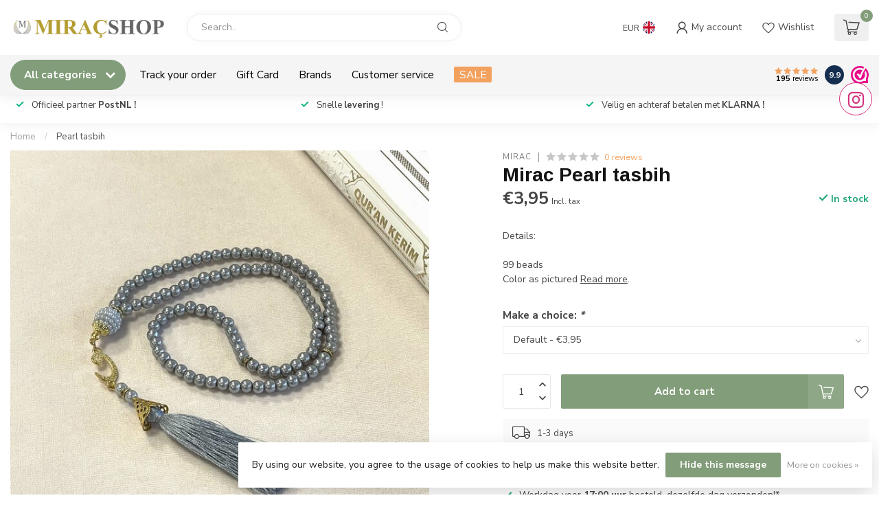

--- FILE ---
content_type: text/html;charset=utf-8
request_url: https://www.miracshop.nl/en/pearl-tasbih-129874077.html
body_size: 31864
content:
<!DOCTYPE html>
<html lang="en">
  <head>
<link rel="preconnect" href="https://cdn.webshopapp.com">
<link rel="preconnect" href="https://fonts.googleapis.com">
<link rel="preconnect" href="https://fonts.gstatic.com" crossorigin>
<!--

    Theme Proxima | v1.0.0.1807202501_0_264030
    Theme designed and created by Dyvelopment - We are true e-commerce heroes!

    For custom Lightspeed eCom development or design contact us at www.dyvelopment.com

      _____                  _                                  _   
     |  __ \                | |                                | |  
     | |  | |_   ___   _____| | ___  _ __  _ __ ___   ___ _ __ | |_ 
     | |  | | | | \ \ / / _ \ |/ _ \| '_ \| '_ ` _ \ / _ \ '_ \| __|
     | |__| | |_| |\ V /  __/ | (_) | |_) | | | | | |  __/ | | | |_ 
     |_____/ \__, | \_/ \___|_|\___/| .__/|_| |_| |_|\___|_| |_|\__|
              __/ |                 | |                             
             |___/                  |_|                             
-->


<meta charset="utf-8"/>
<!-- [START] 'blocks/head.rain' -->
<!--

  (c) 2008-2026 Lightspeed Netherlands B.V.
  http://www.lightspeedhq.com
  Generated: 16-01-2026 @ 22:07:29

-->
<link rel="canonical" href="https://www.miracshop.nl/en/Pearl-tasbih/"/>
<link rel="alternate" href="https://www.miracshop.nl/en/index.rss" type="application/rss+xml" title="New products"/>
<link href="https://cdn.webshopapp.com/assets/cookielaw.css?2025-02-20" rel="stylesheet" type="text/css"/>
<meta name="robots" content="noodp,noydir"/>
<meta name="google-site-verification" content=""/>
<meta property="og:url" content="https://www.miracshop.nl/en/Pearl-tasbih/?source=facebook"/>
<meta property="og:site_name" content="Miracshop.nl"/>
<meta property="og:title" content="Pearl tasbih"/>
<meta property="og:description" content="Details:<br />
<br />
99 beads<br />
Color as pictured"/>
<meta property="og:image" content="https://cdn.webshopapp.com/shops/264030/files/390899602/mirac-pearl-tasbih.jpg"/>
<script>
678759576236122
</script>
<!--[if lt IE 9]>
<script src="https://cdn.webshopapp.com/assets/html5shiv.js?2025-02-20"></script>
<![endif]-->
<!-- [END] 'blocks/head.rain' -->

<title>Pearl tasbih - Miracshop.nl</title>

<meta name="dyapps-addons-enabled" content="false">
<meta name="dyapps-addons-version" content="2022081001">
<meta name="dyapps-theme-name" content="Proxima">
<meta name="dyapps-theme-editor" content="false">

<meta name="description" content="Details:<br />
<br />
99 beads<br />
Color as pictured" />
<meta name="keywords" content="Pearl tasbih" />

<meta http-equiv="X-UA-Compatible" content="IE=edge">
<meta name="viewport" content="width=device-width, initial-scale=1">

<link rel="shortcut icon" href="https://cdn.webshopapp.com/shops/264030/themes/174539/v/2069951/assets/favicon.ico?20231021005706" type="image/x-icon" />
<link rel="preload" as="image" href="https://cdn.webshopapp.com/shops/264030/themes/174539/v/2069992/assets/logo.png?20231021020743">


	<link rel="preload" as="image" href="https://cdn.webshopapp.com/shops/264030/files/390899602/650x650x2/mirac-pearl-tasbih.jpg">

<script src="https://cdn.webshopapp.com/shops/264030/themes/174539/assets/jquery-1-12-4-min.js?2026010113370220210102171433" defer></script>
<script>if(navigator.userAgent.indexOf("MSIE ") > -1 || navigator.userAgent.indexOf("Trident/") > -1) { document.write('<script src="https://cdn.webshopapp.com/shops/264030/themes/174539/assets/intersection-observer-polyfill.js?2026010113370220210102171433">\x3C/script>') }</script>

<style>/*!
 * Bootstrap Reboot v4.6.1 (https://getbootstrap.com/)
 * Copyright 2011-2021 The Bootstrap Authors
 * Copyright 2011-2021 Twitter, Inc.
 * Licensed under MIT (https://github.com/twbs/bootstrap/blob/main/LICENSE)
 * Forked from Normalize.css, licensed MIT (https://github.com/necolas/normalize.css/blob/master/LICENSE.md)
 */*,*::before,*::after{box-sizing:border-box}html{font-family:sans-serif;line-height:1.15;-webkit-text-size-adjust:100%;-webkit-tap-highlight-color:rgba(0,0,0,0)}article,aside,figcaption,figure,footer,header,hgroup,main,nav,section{display:block}body{margin:0;font-family:-apple-system,BlinkMacSystemFont,"Segoe UI",Roboto,"Helvetica Neue",Arial,"Noto Sans","Liberation Sans",sans-serif,"Apple Color Emoji","Segoe UI Emoji","Segoe UI Symbol","Noto Color Emoji";font-size:1rem;font-weight:400;line-height:1.42857143;color:#212529;text-align:left;background-color:#fff}[tabindex="-1"]:focus:not(:focus-visible){outline:0 !important}hr{box-sizing:content-box;height:0;overflow:visible}h1,h2,h3,h4,h5,h6{margin-top:0;margin-bottom:.5rem}p{margin-top:0;margin-bottom:1rem}abbr[title],abbr[data-original-title]{text-decoration:underline;text-decoration:underline dotted;cursor:help;border-bottom:0;text-decoration-skip-ink:none}address{margin-bottom:1rem;font-style:normal;line-height:inherit}ol,ul,dl{margin-top:0;margin-bottom:1rem}ol ol,ul ul,ol ul,ul ol{margin-bottom:0}dt{font-weight:700}dd{margin-bottom:.5rem;margin-left:0}blockquote{margin:0 0 1rem}b,strong{font-weight:bolder}small{font-size:80%}sub,sup{position:relative;font-size:75%;line-height:0;vertical-align:baseline}sub{bottom:-0.25em}sup{top:-0.5em}a{color:#007bff;text-decoration:none;background-color:transparent}a:hover{color:#0056b3;text-decoration:underline}a:not([href]):not([class]){color:inherit;text-decoration:none}a:not([href]):not([class]):hover{color:inherit;text-decoration:none}pre,code,kbd,samp{font-family:SFMono-Regular,Menlo,Monaco,Consolas,"Liberation Mono","Courier New",monospace;font-size:1em}pre{margin-top:0;margin-bottom:1rem;overflow:auto;-ms-overflow-style:scrollbar}figure{margin:0 0 1rem}img{vertical-align:middle;border-style:none}svg{overflow:hidden;vertical-align:middle}table{border-collapse:collapse}caption{padding-top:.75rem;padding-bottom:.75rem;color:#6c757d;text-align:left;caption-side:bottom}th{text-align:inherit;text-align:-webkit-match-parent}label{display:inline-block;margin-bottom:.5rem}button{border-radius:0}button:focus:not(:focus-visible){outline:0}input,button,select,optgroup,textarea{margin:0;font-family:inherit;font-size:inherit;line-height:inherit}button,input{overflow:visible}button,select{text-transform:none}[role=button]{cursor:pointer}select{word-wrap:normal}button,[type=button],[type=reset],[type=submit]{-webkit-appearance:button}button:not(:disabled),[type=button]:not(:disabled),[type=reset]:not(:disabled),[type=submit]:not(:disabled){cursor:pointer}button::-moz-focus-inner,[type=button]::-moz-focus-inner,[type=reset]::-moz-focus-inner,[type=submit]::-moz-focus-inner{padding:0;border-style:none}input[type=radio],input[type=checkbox]{box-sizing:border-box;padding:0}textarea{overflow:auto;resize:vertical}fieldset{min-width:0;padding:0;margin:0;border:0}legend{display:block;width:100%;max-width:100%;padding:0;margin-bottom:.5rem;font-size:1.5rem;line-height:inherit;color:inherit;white-space:normal}progress{vertical-align:baseline}[type=number]::-webkit-inner-spin-button,[type=number]::-webkit-outer-spin-button{height:auto}[type=search]{outline-offset:-2px;-webkit-appearance:none}[type=search]::-webkit-search-decoration{-webkit-appearance:none}::-webkit-file-upload-button{font:inherit;-webkit-appearance:button}output{display:inline-block}summary{display:list-item;cursor:pointer}template{display:none}[hidden]{display:none !important}/*!
 * Bootstrap Grid v4.6.1 (https://getbootstrap.com/)
 * Copyright 2011-2021 The Bootstrap Authors
 * Copyright 2011-2021 Twitter, Inc.
 * Licensed under MIT (https://github.com/twbs/bootstrap/blob/main/LICENSE)
 */html{box-sizing:border-box;-ms-overflow-style:scrollbar}*,*::before,*::after{box-sizing:inherit}.container,.container-fluid,.container-xl,.container-lg,.container-md,.container-sm{width:100%;padding-right:15px;padding-left:15px;margin-right:auto;margin-left:auto}@media(min-width: 576px){.container-sm,.container{max-width:540px}}@media(min-width: 768px){.container-md,.container-sm,.container{max-width:720px}}@media(min-width: 992px){.container-lg,.container-md,.container-sm,.container{max-width:960px}}@media(min-width: 1200px){.container-xl,.container-lg,.container-md,.container-sm,.container{max-width:1140px}}.row{display:flex;flex-wrap:wrap;margin-right:-15px;margin-left:-15px}.no-gutters{margin-right:0;margin-left:0}.no-gutters>.col,.no-gutters>[class*=col-]{padding-right:0;padding-left:0}.col-xl,.col-xl-auto,.col-xl-12,.col-xl-11,.col-xl-10,.col-xl-9,.col-xl-8,.col-xl-7,.col-xl-6,.col-xl-5,.col-xl-4,.col-xl-3,.col-xl-2,.col-xl-1,.col-lg,.col-lg-auto,.col-lg-12,.col-lg-11,.col-lg-10,.col-lg-9,.col-lg-8,.col-lg-7,.col-lg-6,.col-lg-5,.col-lg-4,.col-lg-3,.col-lg-2,.col-lg-1,.col-md,.col-md-auto,.col-md-12,.col-md-11,.col-md-10,.col-md-9,.col-md-8,.col-md-7,.col-md-6,.col-md-5,.col-md-4,.col-md-3,.col-md-2,.col-md-1,.col-sm,.col-sm-auto,.col-sm-12,.col-sm-11,.col-sm-10,.col-sm-9,.col-sm-8,.col-sm-7,.col-sm-6,.col-sm-5,.col-sm-4,.col-sm-3,.col-sm-2,.col-sm-1,.col,.col-auto,.col-12,.col-11,.col-10,.col-9,.col-8,.col-7,.col-6,.col-5,.col-4,.col-3,.col-2,.col-1{position:relative;width:100%;padding-right:15px;padding-left:15px}.col{flex-basis:0;flex-grow:1;max-width:100%}.row-cols-1>*{flex:0 0 100%;max-width:100%}.row-cols-2>*{flex:0 0 50%;max-width:50%}.row-cols-3>*{flex:0 0 33.3333333333%;max-width:33.3333333333%}.row-cols-4>*{flex:0 0 25%;max-width:25%}.row-cols-5>*{flex:0 0 20%;max-width:20%}.row-cols-6>*{flex:0 0 16.6666666667%;max-width:16.6666666667%}.col-auto{flex:0 0 auto;width:auto;max-width:100%}.col-1{flex:0 0 8.33333333%;max-width:8.33333333%}.col-2{flex:0 0 16.66666667%;max-width:16.66666667%}.col-3{flex:0 0 25%;max-width:25%}.col-4{flex:0 0 33.33333333%;max-width:33.33333333%}.col-5{flex:0 0 41.66666667%;max-width:41.66666667%}.col-6{flex:0 0 50%;max-width:50%}.col-7{flex:0 0 58.33333333%;max-width:58.33333333%}.col-8{flex:0 0 66.66666667%;max-width:66.66666667%}.col-9{flex:0 0 75%;max-width:75%}.col-10{flex:0 0 83.33333333%;max-width:83.33333333%}.col-11{flex:0 0 91.66666667%;max-width:91.66666667%}.col-12{flex:0 0 100%;max-width:100%}.order-first{order:-1}.order-last{order:13}.order-0{order:0}.order-1{order:1}.order-2{order:2}.order-3{order:3}.order-4{order:4}.order-5{order:5}.order-6{order:6}.order-7{order:7}.order-8{order:8}.order-9{order:9}.order-10{order:10}.order-11{order:11}.order-12{order:12}.offset-1{margin-left:8.33333333%}.offset-2{margin-left:16.66666667%}.offset-3{margin-left:25%}.offset-4{margin-left:33.33333333%}.offset-5{margin-left:41.66666667%}.offset-6{margin-left:50%}.offset-7{margin-left:58.33333333%}.offset-8{margin-left:66.66666667%}.offset-9{margin-left:75%}.offset-10{margin-left:83.33333333%}.offset-11{margin-left:91.66666667%}@media(min-width: 576px){.col-sm{flex-basis:0;flex-grow:1;max-width:100%}.row-cols-sm-1>*{flex:0 0 100%;max-width:100%}.row-cols-sm-2>*{flex:0 0 50%;max-width:50%}.row-cols-sm-3>*{flex:0 0 33.3333333333%;max-width:33.3333333333%}.row-cols-sm-4>*{flex:0 0 25%;max-width:25%}.row-cols-sm-5>*{flex:0 0 20%;max-width:20%}.row-cols-sm-6>*{flex:0 0 16.6666666667%;max-width:16.6666666667%}.col-sm-auto{flex:0 0 auto;width:auto;max-width:100%}.col-sm-1{flex:0 0 8.33333333%;max-width:8.33333333%}.col-sm-2{flex:0 0 16.66666667%;max-width:16.66666667%}.col-sm-3{flex:0 0 25%;max-width:25%}.col-sm-4{flex:0 0 33.33333333%;max-width:33.33333333%}.col-sm-5{flex:0 0 41.66666667%;max-width:41.66666667%}.col-sm-6{flex:0 0 50%;max-width:50%}.col-sm-7{flex:0 0 58.33333333%;max-width:58.33333333%}.col-sm-8{flex:0 0 66.66666667%;max-width:66.66666667%}.col-sm-9{flex:0 0 75%;max-width:75%}.col-sm-10{flex:0 0 83.33333333%;max-width:83.33333333%}.col-sm-11{flex:0 0 91.66666667%;max-width:91.66666667%}.col-sm-12{flex:0 0 100%;max-width:100%}.order-sm-first{order:-1}.order-sm-last{order:13}.order-sm-0{order:0}.order-sm-1{order:1}.order-sm-2{order:2}.order-sm-3{order:3}.order-sm-4{order:4}.order-sm-5{order:5}.order-sm-6{order:6}.order-sm-7{order:7}.order-sm-8{order:8}.order-sm-9{order:9}.order-sm-10{order:10}.order-sm-11{order:11}.order-sm-12{order:12}.offset-sm-0{margin-left:0}.offset-sm-1{margin-left:8.33333333%}.offset-sm-2{margin-left:16.66666667%}.offset-sm-3{margin-left:25%}.offset-sm-4{margin-left:33.33333333%}.offset-sm-5{margin-left:41.66666667%}.offset-sm-6{margin-left:50%}.offset-sm-7{margin-left:58.33333333%}.offset-sm-8{margin-left:66.66666667%}.offset-sm-9{margin-left:75%}.offset-sm-10{margin-left:83.33333333%}.offset-sm-11{margin-left:91.66666667%}}@media(min-width: 768px){.col-md{flex-basis:0;flex-grow:1;max-width:100%}.row-cols-md-1>*{flex:0 0 100%;max-width:100%}.row-cols-md-2>*{flex:0 0 50%;max-width:50%}.row-cols-md-3>*{flex:0 0 33.3333333333%;max-width:33.3333333333%}.row-cols-md-4>*{flex:0 0 25%;max-width:25%}.row-cols-md-5>*{flex:0 0 20%;max-width:20%}.row-cols-md-6>*{flex:0 0 16.6666666667%;max-width:16.6666666667%}.col-md-auto{flex:0 0 auto;width:auto;max-width:100%}.col-md-1{flex:0 0 8.33333333%;max-width:8.33333333%}.col-md-2{flex:0 0 16.66666667%;max-width:16.66666667%}.col-md-3{flex:0 0 25%;max-width:25%}.col-md-4{flex:0 0 33.33333333%;max-width:33.33333333%}.col-md-5{flex:0 0 41.66666667%;max-width:41.66666667%}.col-md-6{flex:0 0 50%;max-width:50%}.col-md-7{flex:0 0 58.33333333%;max-width:58.33333333%}.col-md-8{flex:0 0 66.66666667%;max-width:66.66666667%}.col-md-9{flex:0 0 75%;max-width:75%}.col-md-10{flex:0 0 83.33333333%;max-width:83.33333333%}.col-md-11{flex:0 0 91.66666667%;max-width:91.66666667%}.col-md-12{flex:0 0 100%;max-width:100%}.order-md-first{order:-1}.order-md-last{order:13}.order-md-0{order:0}.order-md-1{order:1}.order-md-2{order:2}.order-md-3{order:3}.order-md-4{order:4}.order-md-5{order:5}.order-md-6{order:6}.order-md-7{order:7}.order-md-8{order:8}.order-md-9{order:9}.order-md-10{order:10}.order-md-11{order:11}.order-md-12{order:12}.offset-md-0{margin-left:0}.offset-md-1{margin-left:8.33333333%}.offset-md-2{margin-left:16.66666667%}.offset-md-3{margin-left:25%}.offset-md-4{margin-left:33.33333333%}.offset-md-5{margin-left:41.66666667%}.offset-md-6{margin-left:50%}.offset-md-7{margin-left:58.33333333%}.offset-md-8{margin-left:66.66666667%}.offset-md-9{margin-left:75%}.offset-md-10{margin-left:83.33333333%}.offset-md-11{margin-left:91.66666667%}}@media(min-width: 992px){.col-lg{flex-basis:0;flex-grow:1;max-width:100%}.row-cols-lg-1>*{flex:0 0 100%;max-width:100%}.row-cols-lg-2>*{flex:0 0 50%;max-width:50%}.row-cols-lg-3>*{flex:0 0 33.3333333333%;max-width:33.3333333333%}.row-cols-lg-4>*{flex:0 0 25%;max-width:25%}.row-cols-lg-5>*{flex:0 0 20%;max-width:20%}.row-cols-lg-6>*{flex:0 0 16.6666666667%;max-width:16.6666666667%}.col-lg-auto{flex:0 0 auto;width:auto;max-width:100%}.col-lg-1{flex:0 0 8.33333333%;max-width:8.33333333%}.col-lg-2{flex:0 0 16.66666667%;max-width:16.66666667%}.col-lg-3{flex:0 0 25%;max-width:25%}.col-lg-4{flex:0 0 33.33333333%;max-width:33.33333333%}.col-lg-5{flex:0 0 41.66666667%;max-width:41.66666667%}.col-lg-6{flex:0 0 50%;max-width:50%}.col-lg-7{flex:0 0 58.33333333%;max-width:58.33333333%}.col-lg-8{flex:0 0 66.66666667%;max-width:66.66666667%}.col-lg-9{flex:0 0 75%;max-width:75%}.col-lg-10{flex:0 0 83.33333333%;max-width:83.33333333%}.col-lg-11{flex:0 0 91.66666667%;max-width:91.66666667%}.col-lg-12{flex:0 0 100%;max-width:100%}.order-lg-first{order:-1}.order-lg-last{order:13}.order-lg-0{order:0}.order-lg-1{order:1}.order-lg-2{order:2}.order-lg-3{order:3}.order-lg-4{order:4}.order-lg-5{order:5}.order-lg-6{order:6}.order-lg-7{order:7}.order-lg-8{order:8}.order-lg-9{order:9}.order-lg-10{order:10}.order-lg-11{order:11}.order-lg-12{order:12}.offset-lg-0{margin-left:0}.offset-lg-1{margin-left:8.33333333%}.offset-lg-2{margin-left:16.66666667%}.offset-lg-3{margin-left:25%}.offset-lg-4{margin-left:33.33333333%}.offset-lg-5{margin-left:41.66666667%}.offset-lg-6{margin-left:50%}.offset-lg-7{margin-left:58.33333333%}.offset-lg-8{margin-left:66.66666667%}.offset-lg-9{margin-left:75%}.offset-lg-10{margin-left:83.33333333%}.offset-lg-11{margin-left:91.66666667%}}@media(min-width: 1200px){.col-xl{flex-basis:0;flex-grow:1;max-width:100%}.row-cols-xl-1>*{flex:0 0 100%;max-width:100%}.row-cols-xl-2>*{flex:0 0 50%;max-width:50%}.row-cols-xl-3>*{flex:0 0 33.3333333333%;max-width:33.3333333333%}.row-cols-xl-4>*{flex:0 0 25%;max-width:25%}.row-cols-xl-5>*{flex:0 0 20%;max-width:20%}.row-cols-xl-6>*{flex:0 0 16.6666666667%;max-width:16.6666666667%}.col-xl-auto{flex:0 0 auto;width:auto;max-width:100%}.col-xl-1{flex:0 0 8.33333333%;max-width:8.33333333%}.col-xl-2{flex:0 0 16.66666667%;max-width:16.66666667%}.col-xl-3{flex:0 0 25%;max-width:25%}.col-xl-4{flex:0 0 33.33333333%;max-width:33.33333333%}.col-xl-5{flex:0 0 41.66666667%;max-width:41.66666667%}.col-xl-6{flex:0 0 50%;max-width:50%}.col-xl-7{flex:0 0 58.33333333%;max-width:58.33333333%}.col-xl-8{flex:0 0 66.66666667%;max-width:66.66666667%}.col-xl-9{flex:0 0 75%;max-width:75%}.col-xl-10{flex:0 0 83.33333333%;max-width:83.33333333%}.col-xl-11{flex:0 0 91.66666667%;max-width:91.66666667%}.col-xl-12{flex:0 0 100%;max-width:100%}.order-xl-first{order:-1}.order-xl-last{order:13}.order-xl-0{order:0}.order-xl-1{order:1}.order-xl-2{order:2}.order-xl-3{order:3}.order-xl-4{order:4}.order-xl-5{order:5}.order-xl-6{order:6}.order-xl-7{order:7}.order-xl-8{order:8}.order-xl-9{order:9}.order-xl-10{order:10}.order-xl-11{order:11}.order-xl-12{order:12}.offset-xl-0{margin-left:0}.offset-xl-1{margin-left:8.33333333%}.offset-xl-2{margin-left:16.66666667%}.offset-xl-3{margin-left:25%}.offset-xl-4{margin-left:33.33333333%}.offset-xl-5{margin-left:41.66666667%}.offset-xl-6{margin-left:50%}.offset-xl-7{margin-left:58.33333333%}.offset-xl-8{margin-left:66.66666667%}.offset-xl-9{margin-left:75%}.offset-xl-10{margin-left:83.33333333%}.offset-xl-11{margin-left:91.66666667%}}.d-none{display:none !important}.d-inline{display:inline !important}.d-inline-block{display:inline-block !important}.d-block{display:block !important}.d-table{display:table !important}.d-table-row{display:table-row !important}.d-table-cell{display:table-cell !important}.d-flex{display:flex !important}.d-inline-flex{display:inline-flex !important}@media(min-width: 576px){.d-sm-none{display:none !important}.d-sm-inline{display:inline !important}.d-sm-inline-block{display:inline-block !important}.d-sm-block{display:block !important}.d-sm-table{display:table !important}.d-sm-table-row{display:table-row !important}.d-sm-table-cell{display:table-cell !important}.d-sm-flex{display:flex !important}.d-sm-inline-flex{display:inline-flex !important}}@media(min-width: 768px){.d-md-none{display:none !important}.d-md-inline{display:inline !important}.d-md-inline-block{display:inline-block !important}.d-md-block{display:block !important}.d-md-table{display:table !important}.d-md-table-row{display:table-row !important}.d-md-table-cell{display:table-cell !important}.d-md-flex{display:flex !important}.d-md-inline-flex{display:inline-flex !important}}@media(min-width: 992px){.d-lg-none{display:none !important}.d-lg-inline{display:inline !important}.d-lg-inline-block{display:inline-block !important}.d-lg-block{display:block !important}.d-lg-table{display:table !important}.d-lg-table-row{display:table-row !important}.d-lg-table-cell{display:table-cell !important}.d-lg-flex{display:flex !important}.d-lg-inline-flex{display:inline-flex !important}}@media(min-width: 1200px){.d-xl-none{display:none !important}.d-xl-inline{display:inline !important}.d-xl-inline-block{display:inline-block !important}.d-xl-block{display:block !important}.d-xl-table{display:table !important}.d-xl-table-row{display:table-row !important}.d-xl-table-cell{display:table-cell !important}.d-xl-flex{display:flex !important}.d-xl-inline-flex{display:inline-flex !important}}@media print{.d-print-none{display:none !important}.d-print-inline{display:inline !important}.d-print-inline-block{display:inline-block !important}.d-print-block{display:block !important}.d-print-table{display:table !important}.d-print-table-row{display:table-row !important}.d-print-table-cell{display:table-cell !important}.d-print-flex{display:flex !important}.d-print-inline-flex{display:inline-flex !important}}.flex-row{flex-direction:row !important}.flex-column{flex-direction:column !important}.flex-row-reverse{flex-direction:row-reverse !important}.flex-column-reverse{flex-direction:column-reverse !important}.flex-wrap{flex-wrap:wrap !important}.flex-nowrap{flex-wrap:nowrap !important}.flex-wrap-reverse{flex-wrap:wrap-reverse !important}.flex-fill{flex:1 1 auto !important}.flex-grow-0{flex-grow:0 !important}.flex-grow-1{flex-grow:1 !important}.flex-shrink-0{flex-shrink:0 !important}.flex-shrink-1{flex-shrink:1 !important}.justify-content-start{justify-content:flex-start !important}.justify-content-end{justify-content:flex-end !important}.justify-content-center{justify-content:center !important}.justify-content-between{justify-content:space-between !important}.justify-content-around{justify-content:space-around !important}.align-items-start{align-items:flex-start !important}.align-items-end{align-items:flex-end !important}.align-items-center{align-items:center !important}.align-items-baseline{align-items:baseline !important}.align-items-stretch{align-items:stretch !important}.align-content-start{align-content:flex-start !important}.align-content-end{align-content:flex-end !important}.align-content-center{align-content:center !important}.align-content-between{align-content:space-between !important}.align-content-around{align-content:space-around !important}.align-content-stretch{align-content:stretch !important}.align-self-auto{align-self:auto !important}.align-self-start{align-self:flex-start !important}.align-self-end{align-self:flex-end !important}.align-self-center{align-self:center !important}.align-self-baseline{align-self:baseline !important}.align-self-stretch{align-self:stretch !important}@media(min-width: 576px){.flex-sm-row{flex-direction:row !important}.flex-sm-column{flex-direction:column !important}.flex-sm-row-reverse{flex-direction:row-reverse !important}.flex-sm-column-reverse{flex-direction:column-reverse !important}.flex-sm-wrap{flex-wrap:wrap !important}.flex-sm-nowrap{flex-wrap:nowrap !important}.flex-sm-wrap-reverse{flex-wrap:wrap-reverse !important}.flex-sm-fill{flex:1 1 auto !important}.flex-sm-grow-0{flex-grow:0 !important}.flex-sm-grow-1{flex-grow:1 !important}.flex-sm-shrink-0{flex-shrink:0 !important}.flex-sm-shrink-1{flex-shrink:1 !important}.justify-content-sm-start{justify-content:flex-start !important}.justify-content-sm-end{justify-content:flex-end !important}.justify-content-sm-center{justify-content:center !important}.justify-content-sm-between{justify-content:space-between !important}.justify-content-sm-around{justify-content:space-around !important}.align-items-sm-start{align-items:flex-start !important}.align-items-sm-end{align-items:flex-end !important}.align-items-sm-center{align-items:center !important}.align-items-sm-baseline{align-items:baseline !important}.align-items-sm-stretch{align-items:stretch !important}.align-content-sm-start{align-content:flex-start !important}.align-content-sm-end{align-content:flex-end !important}.align-content-sm-center{align-content:center !important}.align-content-sm-between{align-content:space-between !important}.align-content-sm-around{align-content:space-around !important}.align-content-sm-stretch{align-content:stretch !important}.align-self-sm-auto{align-self:auto !important}.align-self-sm-start{align-self:flex-start !important}.align-self-sm-end{align-self:flex-end !important}.align-self-sm-center{align-self:center !important}.align-self-sm-baseline{align-self:baseline !important}.align-self-sm-stretch{align-self:stretch !important}}@media(min-width: 768px){.flex-md-row{flex-direction:row !important}.flex-md-column{flex-direction:column !important}.flex-md-row-reverse{flex-direction:row-reverse !important}.flex-md-column-reverse{flex-direction:column-reverse !important}.flex-md-wrap{flex-wrap:wrap !important}.flex-md-nowrap{flex-wrap:nowrap !important}.flex-md-wrap-reverse{flex-wrap:wrap-reverse !important}.flex-md-fill{flex:1 1 auto !important}.flex-md-grow-0{flex-grow:0 !important}.flex-md-grow-1{flex-grow:1 !important}.flex-md-shrink-0{flex-shrink:0 !important}.flex-md-shrink-1{flex-shrink:1 !important}.justify-content-md-start{justify-content:flex-start !important}.justify-content-md-end{justify-content:flex-end !important}.justify-content-md-center{justify-content:center !important}.justify-content-md-between{justify-content:space-between !important}.justify-content-md-around{justify-content:space-around !important}.align-items-md-start{align-items:flex-start !important}.align-items-md-end{align-items:flex-end !important}.align-items-md-center{align-items:center !important}.align-items-md-baseline{align-items:baseline !important}.align-items-md-stretch{align-items:stretch !important}.align-content-md-start{align-content:flex-start !important}.align-content-md-end{align-content:flex-end !important}.align-content-md-center{align-content:center !important}.align-content-md-between{align-content:space-between !important}.align-content-md-around{align-content:space-around !important}.align-content-md-stretch{align-content:stretch !important}.align-self-md-auto{align-self:auto !important}.align-self-md-start{align-self:flex-start !important}.align-self-md-end{align-self:flex-end !important}.align-self-md-center{align-self:center !important}.align-self-md-baseline{align-self:baseline !important}.align-self-md-stretch{align-self:stretch !important}}@media(min-width: 992px){.flex-lg-row{flex-direction:row !important}.flex-lg-column{flex-direction:column !important}.flex-lg-row-reverse{flex-direction:row-reverse !important}.flex-lg-column-reverse{flex-direction:column-reverse !important}.flex-lg-wrap{flex-wrap:wrap !important}.flex-lg-nowrap{flex-wrap:nowrap !important}.flex-lg-wrap-reverse{flex-wrap:wrap-reverse !important}.flex-lg-fill{flex:1 1 auto !important}.flex-lg-grow-0{flex-grow:0 !important}.flex-lg-grow-1{flex-grow:1 !important}.flex-lg-shrink-0{flex-shrink:0 !important}.flex-lg-shrink-1{flex-shrink:1 !important}.justify-content-lg-start{justify-content:flex-start !important}.justify-content-lg-end{justify-content:flex-end !important}.justify-content-lg-center{justify-content:center !important}.justify-content-lg-between{justify-content:space-between !important}.justify-content-lg-around{justify-content:space-around !important}.align-items-lg-start{align-items:flex-start !important}.align-items-lg-end{align-items:flex-end !important}.align-items-lg-center{align-items:center !important}.align-items-lg-baseline{align-items:baseline !important}.align-items-lg-stretch{align-items:stretch !important}.align-content-lg-start{align-content:flex-start !important}.align-content-lg-end{align-content:flex-end !important}.align-content-lg-center{align-content:center !important}.align-content-lg-between{align-content:space-between !important}.align-content-lg-around{align-content:space-around !important}.align-content-lg-stretch{align-content:stretch !important}.align-self-lg-auto{align-self:auto !important}.align-self-lg-start{align-self:flex-start !important}.align-self-lg-end{align-self:flex-end !important}.align-self-lg-center{align-self:center !important}.align-self-lg-baseline{align-self:baseline !important}.align-self-lg-stretch{align-self:stretch !important}}@media(min-width: 1200px){.flex-xl-row{flex-direction:row !important}.flex-xl-column{flex-direction:column !important}.flex-xl-row-reverse{flex-direction:row-reverse !important}.flex-xl-column-reverse{flex-direction:column-reverse !important}.flex-xl-wrap{flex-wrap:wrap !important}.flex-xl-nowrap{flex-wrap:nowrap !important}.flex-xl-wrap-reverse{flex-wrap:wrap-reverse !important}.flex-xl-fill{flex:1 1 auto !important}.flex-xl-grow-0{flex-grow:0 !important}.flex-xl-grow-1{flex-grow:1 !important}.flex-xl-shrink-0{flex-shrink:0 !important}.flex-xl-shrink-1{flex-shrink:1 !important}.justify-content-xl-start{justify-content:flex-start !important}.justify-content-xl-end{justify-content:flex-end !important}.justify-content-xl-center{justify-content:center !important}.justify-content-xl-between{justify-content:space-between !important}.justify-content-xl-around{justify-content:space-around !important}.align-items-xl-start{align-items:flex-start !important}.align-items-xl-end{align-items:flex-end !important}.align-items-xl-center{align-items:center !important}.align-items-xl-baseline{align-items:baseline !important}.align-items-xl-stretch{align-items:stretch !important}.align-content-xl-start{align-content:flex-start !important}.align-content-xl-end{align-content:flex-end !important}.align-content-xl-center{align-content:center !important}.align-content-xl-between{align-content:space-between !important}.align-content-xl-around{align-content:space-around !important}.align-content-xl-stretch{align-content:stretch !important}.align-self-xl-auto{align-self:auto !important}.align-self-xl-start{align-self:flex-start !important}.align-self-xl-end{align-self:flex-end !important}.align-self-xl-center{align-self:center !important}.align-self-xl-baseline{align-self:baseline !important}.align-self-xl-stretch{align-self:stretch !important}}.m-0{margin:0 !important}.mt-0,.my-0{margin-top:0 !important}.mr-0,.mx-0{margin-right:0 !important}.mb-0,.my-0{margin-bottom:0 !important}.ml-0,.mx-0{margin-left:0 !important}.m-1{margin:5px !important}.mt-1,.my-1{margin-top:5px !important}.mr-1,.mx-1{margin-right:5px !important}.mb-1,.my-1{margin-bottom:5px !important}.ml-1,.mx-1{margin-left:5px !important}.m-2{margin:10px !important}.mt-2,.my-2{margin-top:10px !important}.mr-2,.mx-2{margin-right:10px !important}.mb-2,.my-2{margin-bottom:10px !important}.ml-2,.mx-2{margin-left:10px !important}.m-3{margin:15px !important}.mt-3,.my-3{margin-top:15px !important}.mr-3,.mx-3{margin-right:15px !important}.mb-3,.my-3{margin-bottom:15px !important}.ml-3,.mx-3{margin-left:15px !important}.m-4{margin:30px !important}.mt-4,.my-4{margin-top:30px !important}.mr-4,.mx-4{margin-right:30px !important}.mb-4,.my-4{margin-bottom:30px !important}.ml-4,.mx-4{margin-left:30px !important}.m-5{margin:50px !important}.mt-5,.my-5{margin-top:50px !important}.mr-5,.mx-5{margin-right:50px !important}.mb-5,.my-5{margin-bottom:50px !important}.ml-5,.mx-5{margin-left:50px !important}.m-6{margin:80px !important}.mt-6,.my-6{margin-top:80px !important}.mr-6,.mx-6{margin-right:80px !important}.mb-6,.my-6{margin-bottom:80px !important}.ml-6,.mx-6{margin-left:80px !important}.p-0{padding:0 !important}.pt-0,.py-0{padding-top:0 !important}.pr-0,.px-0{padding-right:0 !important}.pb-0,.py-0{padding-bottom:0 !important}.pl-0,.px-0{padding-left:0 !important}.p-1{padding:5px !important}.pt-1,.py-1{padding-top:5px !important}.pr-1,.px-1{padding-right:5px !important}.pb-1,.py-1{padding-bottom:5px !important}.pl-1,.px-1{padding-left:5px !important}.p-2{padding:10px !important}.pt-2,.py-2{padding-top:10px !important}.pr-2,.px-2{padding-right:10px !important}.pb-2,.py-2{padding-bottom:10px !important}.pl-2,.px-2{padding-left:10px !important}.p-3{padding:15px !important}.pt-3,.py-3{padding-top:15px !important}.pr-3,.px-3{padding-right:15px !important}.pb-3,.py-3{padding-bottom:15px !important}.pl-3,.px-3{padding-left:15px !important}.p-4{padding:30px !important}.pt-4,.py-4{padding-top:30px !important}.pr-4,.px-4{padding-right:30px !important}.pb-4,.py-4{padding-bottom:30px !important}.pl-4,.px-4{padding-left:30px !important}.p-5{padding:50px !important}.pt-5,.py-5{padding-top:50px !important}.pr-5,.px-5{padding-right:50px !important}.pb-5,.py-5{padding-bottom:50px !important}.pl-5,.px-5{padding-left:50px !important}.p-6{padding:80px !important}.pt-6,.py-6{padding-top:80px !important}.pr-6,.px-6{padding-right:80px !important}.pb-6,.py-6{padding-bottom:80px !important}.pl-6,.px-6{padding-left:80px !important}.m-n1{margin:-5px !important}.mt-n1,.my-n1{margin-top:-5px !important}.mr-n1,.mx-n1{margin-right:-5px !important}.mb-n1,.my-n1{margin-bottom:-5px !important}.ml-n1,.mx-n1{margin-left:-5px !important}.m-n2{margin:-10px !important}.mt-n2,.my-n2{margin-top:-10px !important}.mr-n2,.mx-n2{margin-right:-10px !important}.mb-n2,.my-n2{margin-bottom:-10px !important}.ml-n2,.mx-n2{margin-left:-10px !important}.m-n3{margin:-15px !important}.mt-n3,.my-n3{margin-top:-15px !important}.mr-n3,.mx-n3{margin-right:-15px !important}.mb-n3,.my-n3{margin-bottom:-15px !important}.ml-n3,.mx-n3{margin-left:-15px !important}.m-n4{margin:-30px !important}.mt-n4,.my-n4{margin-top:-30px !important}.mr-n4,.mx-n4{margin-right:-30px !important}.mb-n4,.my-n4{margin-bottom:-30px !important}.ml-n4,.mx-n4{margin-left:-30px !important}.m-n5{margin:-50px !important}.mt-n5,.my-n5{margin-top:-50px !important}.mr-n5,.mx-n5{margin-right:-50px !important}.mb-n5,.my-n5{margin-bottom:-50px !important}.ml-n5,.mx-n5{margin-left:-50px !important}.m-n6{margin:-80px !important}.mt-n6,.my-n6{margin-top:-80px !important}.mr-n6,.mx-n6{margin-right:-80px !important}.mb-n6,.my-n6{margin-bottom:-80px !important}.ml-n6,.mx-n6{margin-left:-80px !important}.m-auto{margin:auto !important}.mt-auto,.my-auto{margin-top:auto !important}.mr-auto,.mx-auto{margin-right:auto !important}.mb-auto,.my-auto{margin-bottom:auto !important}.ml-auto,.mx-auto{margin-left:auto !important}@media(min-width: 576px){.m-sm-0{margin:0 !important}.mt-sm-0,.my-sm-0{margin-top:0 !important}.mr-sm-0,.mx-sm-0{margin-right:0 !important}.mb-sm-0,.my-sm-0{margin-bottom:0 !important}.ml-sm-0,.mx-sm-0{margin-left:0 !important}.m-sm-1{margin:5px !important}.mt-sm-1,.my-sm-1{margin-top:5px !important}.mr-sm-1,.mx-sm-1{margin-right:5px !important}.mb-sm-1,.my-sm-1{margin-bottom:5px !important}.ml-sm-1,.mx-sm-1{margin-left:5px !important}.m-sm-2{margin:10px !important}.mt-sm-2,.my-sm-2{margin-top:10px !important}.mr-sm-2,.mx-sm-2{margin-right:10px !important}.mb-sm-2,.my-sm-2{margin-bottom:10px !important}.ml-sm-2,.mx-sm-2{margin-left:10px !important}.m-sm-3{margin:15px !important}.mt-sm-3,.my-sm-3{margin-top:15px !important}.mr-sm-3,.mx-sm-3{margin-right:15px !important}.mb-sm-3,.my-sm-3{margin-bottom:15px !important}.ml-sm-3,.mx-sm-3{margin-left:15px !important}.m-sm-4{margin:30px !important}.mt-sm-4,.my-sm-4{margin-top:30px !important}.mr-sm-4,.mx-sm-4{margin-right:30px !important}.mb-sm-4,.my-sm-4{margin-bottom:30px !important}.ml-sm-4,.mx-sm-4{margin-left:30px !important}.m-sm-5{margin:50px !important}.mt-sm-5,.my-sm-5{margin-top:50px !important}.mr-sm-5,.mx-sm-5{margin-right:50px !important}.mb-sm-5,.my-sm-5{margin-bottom:50px !important}.ml-sm-5,.mx-sm-5{margin-left:50px !important}.m-sm-6{margin:80px !important}.mt-sm-6,.my-sm-6{margin-top:80px !important}.mr-sm-6,.mx-sm-6{margin-right:80px !important}.mb-sm-6,.my-sm-6{margin-bottom:80px !important}.ml-sm-6,.mx-sm-6{margin-left:80px !important}.p-sm-0{padding:0 !important}.pt-sm-0,.py-sm-0{padding-top:0 !important}.pr-sm-0,.px-sm-0{padding-right:0 !important}.pb-sm-0,.py-sm-0{padding-bottom:0 !important}.pl-sm-0,.px-sm-0{padding-left:0 !important}.p-sm-1{padding:5px !important}.pt-sm-1,.py-sm-1{padding-top:5px !important}.pr-sm-1,.px-sm-1{padding-right:5px !important}.pb-sm-1,.py-sm-1{padding-bottom:5px !important}.pl-sm-1,.px-sm-1{padding-left:5px !important}.p-sm-2{padding:10px !important}.pt-sm-2,.py-sm-2{padding-top:10px !important}.pr-sm-2,.px-sm-2{padding-right:10px !important}.pb-sm-2,.py-sm-2{padding-bottom:10px !important}.pl-sm-2,.px-sm-2{padding-left:10px !important}.p-sm-3{padding:15px !important}.pt-sm-3,.py-sm-3{padding-top:15px !important}.pr-sm-3,.px-sm-3{padding-right:15px !important}.pb-sm-3,.py-sm-3{padding-bottom:15px !important}.pl-sm-3,.px-sm-3{padding-left:15px !important}.p-sm-4{padding:30px !important}.pt-sm-4,.py-sm-4{padding-top:30px !important}.pr-sm-4,.px-sm-4{padding-right:30px !important}.pb-sm-4,.py-sm-4{padding-bottom:30px !important}.pl-sm-4,.px-sm-4{padding-left:30px !important}.p-sm-5{padding:50px !important}.pt-sm-5,.py-sm-5{padding-top:50px !important}.pr-sm-5,.px-sm-5{padding-right:50px !important}.pb-sm-5,.py-sm-5{padding-bottom:50px !important}.pl-sm-5,.px-sm-5{padding-left:50px !important}.p-sm-6{padding:80px !important}.pt-sm-6,.py-sm-6{padding-top:80px !important}.pr-sm-6,.px-sm-6{padding-right:80px !important}.pb-sm-6,.py-sm-6{padding-bottom:80px !important}.pl-sm-6,.px-sm-6{padding-left:80px !important}.m-sm-n1{margin:-5px !important}.mt-sm-n1,.my-sm-n1{margin-top:-5px !important}.mr-sm-n1,.mx-sm-n1{margin-right:-5px !important}.mb-sm-n1,.my-sm-n1{margin-bottom:-5px !important}.ml-sm-n1,.mx-sm-n1{margin-left:-5px !important}.m-sm-n2{margin:-10px !important}.mt-sm-n2,.my-sm-n2{margin-top:-10px !important}.mr-sm-n2,.mx-sm-n2{margin-right:-10px !important}.mb-sm-n2,.my-sm-n2{margin-bottom:-10px !important}.ml-sm-n2,.mx-sm-n2{margin-left:-10px !important}.m-sm-n3{margin:-15px !important}.mt-sm-n3,.my-sm-n3{margin-top:-15px !important}.mr-sm-n3,.mx-sm-n3{margin-right:-15px !important}.mb-sm-n3,.my-sm-n3{margin-bottom:-15px !important}.ml-sm-n3,.mx-sm-n3{margin-left:-15px !important}.m-sm-n4{margin:-30px !important}.mt-sm-n4,.my-sm-n4{margin-top:-30px !important}.mr-sm-n4,.mx-sm-n4{margin-right:-30px !important}.mb-sm-n4,.my-sm-n4{margin-bottom:-30px !important}.ml-sm-n4,.mx-sm-n4{margin-left:-30px !important}.m-sm-n5{margin:-50px !important}.mt-sm-n5,.my-sm-n5{margin-top:-50px !important}.mr-sm-n5,.mx-sm-n5{margin-right:-50px !important}.mb-sm-n5,.my-sm-n5{margin-bottom:-50px !important}.ml-sm-n5,.mx-sm-n5{margin-left:-50px !important}.m-sm-n6{margin:-80px !important}.mt-sm-n6,.my-sm-n6{margin-top:-80px !important}.mr-sm-n6,.mx-sm-n6{margin-right:-80px !important}.mb-sm-n6,.my-sm-n6{margin-bottom:-80px !important}.ml-sm-n6,.mx-sm-n6{margin-left:-80px !important}.m-sm-auto{margin:auto !important}.mt-sm-auto,.my-sm-auto{margin-top:auto !important}.mr-sm-auto,.mx-sm-auto{margin-right:auto !important}.mb-sm-auto,.my-sm-auto{margin-bottom:auto !important}.ml-sm-auto,.mx-sm-auto{margin-left:auto !important}}@media(min-width: 768px){.m-md-0{margin:0 !important}.mt-md-0,.my-md-0{margin-top:0 !important}.mr-md-0,.mx-md-0{margin-right:0 !important}.mb-md-0,.my-md-0{margin-bottom:0 !important}.ml-md-0,.mx-md-0{margin-left:0 !important}.m-md-1{margin:5px !important}.mt-md-1,.my-md-1{margin-top:5px !important}.mr-md-1,.mx-md-1{margin-right:5px !important}.mb-md-1,.my-md-1{margin-bottom:5px !important}.ml-md-1,.mx-md-1{margin-left:5px !important}.m-md-2{margin:10px !important}.mt-md-2,.my-md-2{margin-top:10px !important}.mr-md-2,.mx-md-2{margin-right:10px !important}.mb-md-2,.my-md-2{margin-bottom:10px !important}.ml-md-2,.mx-md-2{margin-left:10px !important}.m-md-3{margin:15px !important}.mt-md-3,.my-md-3{margin-top:15px !important}.mr-md-3,.mx-md-3{margin-right:15px !important}.mb-md-3,.my-md-3{margin-bottom:15px !important}.ml-md-3,.mx-md-3{margin-left:15px !important}.m-md-4{margin:30px !important}.mt-md-4,.my-md-4{margin-top:30px !important}.mr-md-4,.mx-md-4{margin-right:30px !important}.mb-md-4,.my-md-4{margin-bottom:30px !important}.ml-md-4,.mx-md-4{margin-left:30px !important}.m-md-5{margin:50px !important}.mt-md-5,.my-md-5{margin-top:50px !important}.mr-md-5,.mx-md-5{margin-right:50px !important}.mb-md-5,.my-md-5{margin-bottom:50px !important}.ml-md-5,.mx-md-5{margin-left:50px !important}.m-md-6{margin:80px !important}.mt-md-6,.my-md-6{margin-top:80px !important}.mr-md-6,.mx-md-6{margin-right:80px !important}.mb-md-6,.my-md-6{margin-bottom:80px !important}.ml-md-6,.mx-md-6{margin-left:80px !important}.p-md-0{padding:0 !important}.pt-md-0,.py-md-0{padding-top:0 !important}.pr-md-0,.px-md-0{padding-right:0 !important}.pb-md-0,.py-md-0{padding-bottom:0 !important}.pl-md-0,.px-md-0{padding-left:0 !important}.p-md-1{padding:5px !important}.pt-md-1,.py-md-1{padding-top:5px !important}.pr-md-1,.px-md-1{padding-right:5px !important}.pb-md-1,.py-md-1{padding-bottom:5px !important}.pl-md-1,.px-md-1{padding-left:5px !important}.p-md-2{padding:10px !important}.pt-md-2,.py-md-2{padding-top:10px !important}.pr-md-2,.px-md-2{padding-right:10px !important}.pb-md-2,.py-md-2{padding-bottom:10px !important}.pl-md-2,.px-md-2{padding-left:10px !important}.p-md-3{padding:15px !important}.pt-md-3,.py-md-3{padding-top:15px !important}.pr-md-3,.px-md-3{padding-right:15px !important}.pb-md-3,.py-md-3{padding-bottom:15px !important}.pl-md-3,.px-md-3{padding-left:15px !important}.p-md-4{padding:30px !important}.pt-md-4,.py-md-4{padding-top:30px !important}.pr-md-4,.px-md-4{padding-right:30px !important}.pb-md-4,.py-md-4{padding-bottom:30px !important}.pl-md-4,.px-md-4{padding-left:30px !important}.p-md-5{padding:50px !important}.pt-md-5,.py-md-5{padding-top:50px !important}.pr-md-5,.px-md-5{padding-right:50px !important}.pb-md-5,.py-md-5{padding-bottom:50px !important}.pl-md-5,.px-md-5{padding-left:50px !important}.p-md-6{padding:80px !important}.pt-md-6,.py-md-6{padding-top:80px !important}.pr-md-6,.px-md-6{padding-right:80px !important}.pb-md-6,.py-md-6{padding-bottom:80px !important}.pl-md-6,.px-md-6{padding-left:80px !important}.m-md-n1{margin:-5px !important}.mt-md-n1,.my-md-n1{margin-top:-5px !important}.mr-md-n1,.mx-md-n1{margin-right:-5px !important}.mb-md-n1,.my-md-n1{margin-bottom:-5px !important}.ml-md-n1,.mx-md-n1{margin-left:-5px !important}.m-md-n2{margin:-10px !important}.mt-md-n2,.my-md-n2{margin-top:-10px !important}.mr-md-n2,.mx-md-n2{margin-right:-10px !important}.mb-md-n2,.my-md-n2{margin-bottom:-10px !important}.ml-md-n2,.mx-md-n2{margin-left:-10px !important}.m-md-n3{margin:-15px !important}.mt-md-n3,.my-md-n3{margin-top:-15px !important}.mr-md-n3,.mx-md-n3{margin-right:-15px !important}.mb-md-n3,.my-md-n3{margin-bottom:-15px !important}.ml-md-n3,.mx-md-n3{margin-left:-15px !important}.m-md-n4{margin:-30px !important}.mt-md-n4,.my-md-n4{margin-top:-30px !important}.mr-md-n4,.mx-md-n4{margin-right:-30px !important}.mb-md-n4,.my-md-n4{margin-bottom:-30px !important}.ml-md-n4,.mx-md-n4{margin-left:-30px !important}.m-md-n5{margin:-50px !important}.mt-md-n5,.my-md-n5{margin-top:-50px !important}.mr-md-n5,.mx-md-n5{margin-right:-50px !important}.mb-md-n5,.my-md-n5{margin-bottom:-50px !important}.ml-md-n5,.mx-md-n5{margin-left:-50px !important}.m-md-n6{margin:-80px !important}.mt-md-n6,.my-md-n6{margin-top:-80px !important}.mr-md-n6,.mx-md-n6{margin-right:-80px !important}.mb-md-n6,.my-md-n6{margin-bottom:-80px !important}.ml-md-n6,.mx-md-n6{margin-left:-80px !important}.m-md-auto{margin:auto !important}.mt-md-auto,.my-md-auto{margin-top:auto !important}.mr-md-auto,.mx-md-auto{margin-right:auto !important}.mb-md-auto,.my-md-auto{margin-bottom:auto !important}.ml-md-auto,.mx-md-auto{margin-left:auto !important}}@media(min-width: 992px){.m-lg-0{margin:0 !important}.mt-lg-0,.my-lg-0{margin-top:0 !important}.mr-lg-0,.mx-lg-0{margin-right:0 !important}.mb-lg-0,.my-lg-0{margin-bottom:0 !important}.ml-lg-0,.mx-lg-0{margin-left:0 !important}.m-lg-1{margin:5px !important}.mt-lg-1,.my-lg-1{margin-top:5px !important}.mr-lg-1,.mx-lg-1{margin-right:5px !important}.mb-lg-1,.my-lg-1{margin-bottom:5px !important}.ml-lg-1,.mx-lg-1{margin-left:5px !important}.m-lg-2{margin:10px !important}.mt-lg-2,.my-lg-2{margin-top:10px !important}.mr-lg-2,.mx-lg-2{margin-right:10px !important}.mb-lg-2,.my-lg-2{margin-bottom:10px !important}.ml-lg-2,.mx-lg-2{margin-left:10px !important}.m-lg-3{margin:15px !important}.mt-lg-3,.my-lg-3{margin-top:15px !important}.mr-lg-3,.mx-lg-3{margin-right:15px !important}.mb-lg-3,.my-lg-3{margin-bottom:15px !important}.ml-lg-3,.mx-lg-3{margin-left:15px !important}.m-lg-4{margin:30px !important}.mt-lg-4,.my-lg-4{margin-top:30px !important}.mr-lg-4,.mx-lg-4{margin-right:30px !important}.mb-lg-4,.my-lg-4{margin-bottom:30px !important}.ml-lg-4,.mx-lg-4{margin-left:30px !important}.m-lg-5{margin:50px !important}.mt-lg-5,.my-lg-5{margin-top:50px !important}.mr-lg-5,.mx-lg-5{margin-right:50px !important}.mb-lg-5,.my-lg-5{margin-bottom:50px !important}.ml-lg-5,.mx-lg-5{margin-left:50px !important}.m-lg-6{margin:80px !important}.mt-lg-6,.my-lg-6{margin-top:80px !important}.mr-lg-6,.mx-lg-6{margin-right:80px !important}.mb-lg-6,.my-lg-6{margin-bottom:80px !important}.ml-lg-6,.mx-lg-6{margin-left:80px !important}.p-lg-0{padding:0 !important}.pt-lg-0,.py-lg-0{padding-top:0 !important}.pr-lg-0,.px-lg-0{padding-right:0 !important}.pb-lg-0,.py-lg-0{padding-bottom:0 !important}.pl-lg-0,.px-lg-0{padding-left:0 !important}.p-lg-1{padding:5px !important}.pt-lg-1,.py-lg-1{padding-top:5px !important}.pr-lg-1,.px-lg-1{padding-right:5px !important}.pb-lg-1,.py-lg-1{padding-bottom:5px !important}.pl-lg-1,.px-lg-1{padding-left:5px !important}.p-lg-2{padding:10px !important}.pt-lg-2,.py-lg-2{padding-top:10px !important}.pr-lg-2,.px-lg-2{padding-right:10px !important}.pb-lg-2,.py-lg-2{padding-bottom:10px !important}.pl-lg-2,.px-lg-2{padding-left:10px !important}.p-lg-3{padding:15px !important}.pt-lg-3,.py-lg-3{padding-top:15px !important}.pr-lg-3,.px-lg-3{padding-right:15px !important}.pb-lg-3,.py-lg-3{padding-bottom:15px !important}.pl-lg-3,.px-lg-3{padding-left:15px !important}.p-lg-4{padding:30px !important}.pt-lg-4,.py-lg-4{padding-top:30px !important}.pr-lg-4,.px-lg-4{padding-right:30px !important}.pb-lg-4,.py-lg-4{padding-bottom:30px !important}.pl-lg-4,.px-lg-4{padding-left:30px !important}.p-lg-5{padding:50px !important}.pt-lg-5,.py-lg-5{padding-top:50px !important}.pr-lg-5,.px-lg-5{padding-right:50px !important}.pb-lg-5,.py-lg-5{padding-bottom:50px !important}.pl-lg-5,.px-lg-5{padding-left:50px !important}.p-lg-6{padding:80px !important}.pt-lg-6,.py-lg-6{padding-top:80px !important}.pr-lg-6,.px-lg-6{padding-right:80px !important}.pb-lg-6,.py-lg-6{padding-bottom:80px !important}.pl-lg-6,.px-lg-6{padding-left:80px !important}.m-lg-n1{margin:-5px !important}.mt-lg-n1,.my-lg-n1{margin-top:-5px !important}.mr-lg-n1,.mx-lg-n1{margin-right:-5px !important}.mb-lg-n1,.my-lg-n1{margin-bottom:-5px !important}.ml-lg-n1,.mx-lg-n1{margin-left:-5px !important}.m-lg-n2{margin:-10px !important}.mt-lg-n2,.my-lg-n2{margin-top:-10px !important}.mr-lg-n2,.mx-lg-n2{margin-right:-10px !important}.mb-lg-n2,.my-lg-n2{margin-bottom:-10px !important}.ml-lg-n2,.mx-lg-n2{margin-left:-10px !important}.m-lg-n3{margin:-15px !important}.mt-lg-n3,.my-lg-n3{margin-top:-15px !important}.mr-lg-n3,.mx-lg-n3{margin-right:-15px !important}.mb-lg-n3,.my-lg-n3{margin-bottom:-15px !important}.ml-lg-n3,.mx-lg-n3{margin-left:-15px !important}.m-lg-n4{margin:-30px !important}.mt-lg-n4,.my-lg-n4{margin-top:-30px !important}.mr-lg-n4,.mx-lg-n4{margin-right:-30px !important}.mb-lg-n4,.my-lg-n4{margin-bottom:-30px !important}.ml-lg-n4,.mx-lg-n4{margin-left:-30px !important}.m-lg-n5{margin:-50px !important}.mt-lg-n5,.my-lg-n5{margin-top:-50px !important}.mr-lg-n5,.mx-lg-n5{margin-right:-50px !important}.mb-lg-n5,.my-lg-n5{margin-bottom:-50px !important}.ml-lg-n5,.mx-lg-n5{margin-left:-50px !important}.m-lg-n6{margin:-80px !important}.mt-lg-n6,.my-lg-n6{margin-top:-80px !important}.mr-lg-n6,.mx-lg-n6{margin-right:-80px !important}.mb-lg-n6,.my-lg-n6{margin-bottom:-80px !important}.ml-lg-n6,.mx-lg-n6{margin-left:-80px !important}.m-lg-auto{margin:auto !important}.mt-lg-auto,.my-lg-auto{margin-top:auto !important}.mr-lg-auto,.mx-lg-auto{margin-right:auto !important}.mb-lg-auto,.my-lg-auto{margin-bottom:auto !important}.ml-lg-auto,.mx-lg-auto{margin-left:auto !important}}@media(min-width: 1200px){.m-xl-0{margin:0 !important}.mt-xl-0,.my-xl-0{margin-top:0 !important}.mr-xl-0,.mx-xl-0{margin-right:0 !important}.mb-xl-0,.my-xl-0{margin-bottom:0 !important}.ml-xl-0,.mx-xl-0{margin-left:0 !important}.m-xl-1{margin:5px !important}.mt-xl-1,.my-xl-1{margin-top:5px !important}.mr-xl-1,.mx-xl-1{margin-right:5px !important}.mb-xl-1,.my-xl-1{margin-bottom:5px !important}.ml-xl-1,.mx-xl-1{margin-left:5px !important}.m-xl-2{margin:10px !important}.mt-xl-2,.my-xl-2{margin-top:10px !important}.mr-xl-2,.mx-xl-2{margin-right:10px !important}.mb-xl-2,.my-xl-2{margin-bottom:10px !important}.ml-xl-2,.mx-xl-2{margin-left:10px !important}.m-xl-3{margin:15px !important}.mt-xl-3,.my-xl-3{margin-top:15px !important}.mr-xl-3,.mx-xl-3{margin-right:15px !important}.mb-xl-3,.my-xl-3{margin-bottom:15px !important}.ml-xl-3,.mx-xl-3{margin-left:15px !important}.m-xl-4{margin:30px !important}.mt-xl-4,.my-xl-4{margin-top:30px !important}.mr-xl-4,.mx-xl-4{margin-right:30px !important}.mb-xl-4,.my-xl-4{margin-bottom:30px !important}.ml-xl-4,.mx-xl-4{margin-left:30px !important}.m-xl-5{margin:50px !important}.mt-xl-5,.my-xl-5{margin-top:50px !important}.mr-xl-5,.mx-xl-5{margin-right:50px !important}.mb-xl-5,.my-xl-5{margin-bottom:50px !important}.ml-xl-5,.mx-xl-5{margin-left:50px !important}.m-xl-6{margin:80px !important}.mt-xl-6,.my-xl-6{margin-top:80px !important}.mr-xl-6,.mx-xl-6{margin-right:80px !important}.mb-xl-6,.my-xl-6{margin-bottom:80px !important}.ml-xl-6,.mx-xl-6{margin-left:80px !important}.p-xl-0{padding:0 !important}.pt-xl-0,.py-xl-0{padding-top:0 !important}.pr-xl-0,.px-xl-0{padding-right:0 !important}.pb-xl-0,.py-xl-0{padding-bottom:0 !important}.pl-xl-0,.px-xl-0{padding-left:0 !important}.p-xl-1{padding:5px !important}.pt-xl-1,.py-xl-1{padding-top:5px !important}.pr-xl-1,.px-xl-1{padding-right:5px !important}.pb-xl-1,.py-xl-1{padding-bottom:5px !important}.pl-xl-1,.px-xl-1{padding-left:5px !important}.p-xl-2{padding:10px !important}.pt-xl-2,.py-xl-2{padding-top:10px !important}.pr-xl-2,.px-xl-2{padding-right:10px !important}.pb-xl-2,.py-xl-2{padding-bottom:10px !important}.pl-xl-2,.px-xl-2{padding-left:10px !important}.p-xl-3{padding:15px !important}.pt-xl-3,.py-xl-3{padding-top:15px !important}.pr-xl-3,.px-xl-3{padding-right:15px !important}.pb-xl-3,.py-xl-3{padding-bottom:15px !important}.pl-xl-3,.px-xl-3{padding-left:15px !important}.p-xl-4{padding:30px !important}.pt-xl-4,.py-xl-4{padding-top:30px !important}.pr-xl-4,.px-xl-4{padding-right:30px !important}.pb-xl-4,.py-xl-4{padding-bottom:30px !important}.pl-xl-4,.px-xl-4{padding-left:30px !important}.p-xl-5{padding:50px !important}.pt-xl-5,.py-xl-5{padding-top:50px !important}.pr-xl-5,.px-xl-5{padding-right:50px !important}.pb-xl-5,.py-xl-5{padding-bottom:50px !important}.pl-xl-5,.px-xl-5{padding-left:50px !important}.p-xl-6{padding:80px !important}.pt-xl-6,.py-xl-6{padding-top:80px !important}.pr-xl-6,.px-xl-6{padding-right:80px !important}.pb-xl-6,.py-xl-6{padding-bottom:80px !important}.pl-xl-6,.px-xl-6{padding-left:80px !important}.m-xl-n1{margin:-5px !important}.mt-xl-n1,.my-xl-n1{margin-top:-5px !important}.mr-xl-n1,.mx-xl-n1{margin-right:-5px !important}.mb-xl-n1,.my-xl-n1{margin-bottom:-5px !important}.ml-xl-n1,.mx-xl-n1{margin-left:-5px !important}.m-xl-n2{margin:-10px !important}.mt-xl-n2,.my-xl-n2{margin-top:-10px !important}.mr-xl-n2,.mx-xl-n2{margin-right:-10px !important}.mb-xl-n2,.my-xl-n2{margin-bottom:-10px !important}.ml-xl-n2,.mx-xl-n2{margin-left:-10px !important}.m-xl-n3{margin:-15px !important}.mt-xl-n3,.my-xl-n3{margin-top:-15px !important}.mr-xl-n3,.mx-xl-n3{margin-right:-15px !important}.mb-xl-n3,.my-xl-n3{margin-bottom:-15px !important}.ml-xl-n3,.mx-xl-n3{margin-left:-15px !important}.m-xl-n4{margin:-30px !important}.mt-xl-n4,.my-xl-n4{margin-top:-30px !important}.mr-xl-n4,.mx-xl-n4{margin-right:-30px !important}.mb-xl-n4,.my-xl-n4{margin-bottom:-30px !important}.ml-xl-n4,.mx-xl-n4{margin-left:-30px !important}.m-xl-n5{margin:-50px !important}.mt-xl-n5,.my-xl-n5{margin-top:-50px !important}.mr-xl-n5,.mx-xl-n5{margin-right:-50px !important}.mb-xl-n5,.my-xl-n5{margin-bottom:-50px !important}.ml-xl-n5,.mx-xl-n5{margin-left:-50px !important}.m-xl-n6{margin:-80px !important}.mt-xl-n6,.my-xl-n6{margin-top:-80px !important}.mr-xl-n6,.mx-xl-n6{margin-right:-80px !important}.mb-xl-n6,.my-xl-n6{margin-bottom:-80px !important}.ml-xl-n6,.mx-xl-n6{margin-left:-80px !important}.m-xl-auto{margin:auto !important}.mt-xl-auto,.my-xl-auto{margin-top:auto !important}.mr-xl-auto,.mx-xl-auto{margin-right:auto !important}.mb-xl-auto,.my-xl-auto{margin-bottom:auto !important}.ml-xl-auto,.mx-xl-auto{margin-left:auto !important}}@media(min-width: 1300px){.container{max-width:1350px}}</style>


<!-- <link rel="preload" href="https://cdn.webshopapp.com/shops/264030/themes/174539/assets/style.css?2026010113370220210102171433" as="style">-->
<link rel="stylesheet" href="https://cdn.webshopapp.com/shops/264030/themes/174539/assets/style.css?2026010113370220210102171433" />
<!-- <link rel="preload" href="https://cdn.webshopapp.com/shops/264030/themes/174539/assets/style.css?2026010113370220210102171433" as="style" onload="this.onload=null;this.rel='stylesheet'"> -->

<link rel="preload" href="https://fonts.googleapis.com/css?family=Nunito%20Sans:400,300,700%7CArimo:300,400,700&amp;display=fallback" as="style">
<link href="https://fonts.googleapis.com/css?family=Nunito%20Sans:400,300,700%7CArimo:300,400,700&amp;display=fallback" rel="stylesheet">



<style>
@font-face {
  font-family: 'proxima-icons';
  src:
    url(https://cdn.webshopapp.com/shops/264030/themes/174539/assets/proxima-icons.ttf?2026010113370220210102171433) format('truetype'),
    url(https://cdn.webshopapp.com/shops/264030/themes/174539/assets/proxima-icons.woff?2026010113370220210102171433) format('woff'),
    url(https://cdn.webshopapp.com/shops/264030/themes/174539/assets/proxima-icons.svg?2026010113370220210102171433#proxima-icons) format('svg');
  font-weight: normal;
  font-style: normal;
  font-display: block;
}
</style>
<link rel="preload" href="https://cdn.webshopapp.com/shops/264030/themes/174539/assets/settings.css?2026010113370220210102171433" as="style">
<link rel="preload" href="https://cdn.webshopapp.com/shops/264030/themes/174539/assets/custom.css?2026010113370220210102171433" as="style">
<link rel="stylesheet" href="https://cdn.webshopapp.com/shops/264030/themes/174539/assets/settings.css?2026010113370220210102171433" />
<link rel="stylesheet" href="https://cdn.webshopapp.com/shops/264030/themes/174539/assets/custom.css?2026010113370220210102171433" />

<!-- <link rel="preload" href="https://cdn.webshopapp.com/shops/264030/themes/174539/assets/settings.css?2026010113370220210102171433" as="style" onload="this.onload=null;this.rel='stylesheet'">
<link rel="preload" href="https://cdn.webshopapp.com/shops/264030/themes/174539/assets/custom.css?2026010113370220210102171433" as="style" onload="this.onload=null;this.rel='stylesheet'"> -->

		<link rel="preload" href="https://cdn.webshopapp.com/shops/264030/themes/174539/assets/fancybox-3-5-7-min.css?2026010113370220210102171433" as="style" onload="this.onload=null;this.rel='stylesheet'">


<script>
  window.theme = {
    isDemoShop: false,
    language: 'en',
    template: 'pages/product.rain',
    pageData: {},
    dyApps: {
      version: 20220101
    }
  };

</script>

<script type="text/javascript" src="https://cdn.webshopapp.com/shops/264030/themes/174539/assets/swiper-453-min.js?2026010113370220210102171433" defer></script>
<script type="text/javascript" src="https://cdn.webshopapp.com/shops/264030/themes/174539/assets/global.js?2026010113370220210102171433" defer></script>  </head>
  <body class="layout-custom usp-carousel-pos-bottom">
    
    <div id="mobile-nav-holder" class="fancy-box from-left overflow-hidden p-0">
    	<div id="mobile-nav-header" class="p-3 border-bottom-gray gray-border-bottom">
        <div class="flex-grow-1 font-headings fz-160">Menu</div>
        <div id="mobile-lang-switcher" class="d-flex align-items-center mr-3 lh-1">
          <span class="flag-icon flag-icon-en mr-1"></span> <span class="">EUR</span>
        </div>
        <i class="icon-x-l close-fancy"></i>
      </div>
      <div id="mobile-nav-content"></div>
    </div>
    
    <header id="header" class="usp-carousel-pos-bottom">
<!--
originalUspCarouselPosition = bottom
uspCarouselPosition = bottom
      amountOfSubheaderFeatures = 5
      uspsInSubheader = false
      uspsInSubheader = true -->
<div id="header-holder" class="usp-carousel-pos-bottom header-scrollable">
    
  <div id="header-content" class="container logo-left d-flex align-items-center ">
    <div id="header-left" class="header-col d-flex align-items-center with-scrollnav-icon">      
      <div id="mobilenav" class="nav-icon hb-icon d-lg-none" data-trigger-fancy="mobile-nav-holder">
            <div class="hb-icon-line line-1"></div>
            <div class="hb-icon-line line-2"></div>
            <div class="hb-icon-label">Menu</div>
      </div>
            <div id="scroll-nav" class="nav-icon hb-icon d-none mr-3">
            <div class="hb-icon-line line-1"></div>
            <div class="hb-icon-line line-2"></div>
            <div class="hb-icon-label">Menu</div>
      </div>
            
            
            	
      <a href="https://www.miracshop.nl/en/" class="mr-3 mr-sm-0">
<!--       <img class="logo" src="https://cdn.webshopapp.com/shops/264030/themes/174539/v/2069992/assets/logo.png?20231021020743" alt="Miracshop.nl"> -->
    	      	<img class="logo" src="https://cdn.webshopapp.com/shops/264030/themes/174539/v/2069992/assets/logo.png?20231021020743" alt="Miracshop.nl">
    	    </a>
		
            
      <form id="header-search" action="https://www.miracshop.nl/en/search/" method="get" class="d-none d-lg-block ml-4">
        <input id="header-search-input"  maxlength="50" type="text" name="q" class="theme-input search-input header-search-input as-body border-none br-xl pl-20" placeholder="Search..">
        <button class="search-button r-10" type="submit"><i class="icon-search c-body-text"></i></button>
        
        <div id="search-results" class="as-body px-3 py-3 pt-2 row apply-shadow"></div>
      </form>
    </div>
        
    <div id="header-right" class="header-col with-labels">
        
      <div id="header-fancy-language" class="header-item d-none d-md-block" tabindex="0">
        <span class="header-link" data-tooltip title="Language & Currency" data-placement="bottom" data-trigger-fancy="fancy-language">
          <span id="header-locale-code" data-language-code="en">EUR</span>
          <span class="flag-icon flag-icon-en"></span> 
        </span>
              </div>

      <div id="header-fancy-account" class="header-item">
        
                	<span class="header-link" data-tooltip title="My account" data-placement="bottom" data-trigger-fancy="fancy-account" data-fancy-type="hybrid">
            <i class="header-icon icon-user"></i>
            <span class="header-icon-label">My account</span>
        	</span>
              </div>

            <div id="header-wishlist" class="d-none d-md-block header-item">
        <a href="https://www.miracshop.nl/en/account/wishlist/" class="header-link" data-tooltip title="Wishlist" data-placement="bottom" data-fancy="fancy-account-holder">
          <i class="header-icon icon-heart"></i>
          <span class="header-icon-label">Wishlist</span>
        </a>
      </div>
            
      <div id="header-fancy-cart" class="header-item mr-0">
        <a href="https://www.miracshop.nl/en/cart/" id="cart-header-link" class="cart header-link justify-content-center" data-trigger-fancy="fancy-cart">
            <i id="header-icon-cart" class="icon-shopping-cart"></i><span id="cart-qty" class="shopping-cart">0</span>
        </a>
      </div>
    </div>
    
  </div>
</div>

<div class="subheader-holder subheader-holder-below  d-nonex xd-md-block navbar-border-bottom header-has-shadow">
    <div id="subheader" class="container d-flex align-items-center">
      
      <nav class="subheader-nav d-none d-lg-block">
        <div id="main-categories-button">
          All categories
          <div class="nav-icon arrow-icon">
            <div class="arrow-icon-line-1"></div>
            <div class="arrow-icon-line-2"></div>
          </div>
        </div>
        
                
                
        <div class="nav-main-holder">
				<ul class="nav-main">
                    <li class="nav-main-item" data-id="7293485">
            <a href="https://www.miracshop.nl/en/quran-box/" class="nav-main-item-name has-subs">
                              <img src="https://cdn.webshopapp.com/shops/264030/files/387503620/35x35x1/image.jpg" width="35" height="35" loading="lazy" fetchpriority="low">
                            Qur&#039;an box
            </a>
                        							  <ul class="nav-main-sub fixed-width level-1">
                <li class="nav-category-title">Qur&#039;an box</li>
                
                                <li class="nav-main-item">
                  <a href="https://www.miracshop.nl/en/quran-box/quran-box-with-a-leather-quran/" class="nav-sub-item-name">
              			Quran box with a leather Quran
            			</a>
                  
                                  </li>
                                <li class="nav-main-item">
                  <a href="https://www.miracshop.nl/en/quran-box/koran-box-with-a-suede-koran/" class="nav-sub-item-name">
              			Koran box with a suede Koran
            			</a>
                  
                                  </li>
                                <li class="nav-main-item">
                  <a href="https://www.miracshop.nl/en/quran-box/quran-box-with-a-cardboard-quran/" class="nav-sub-item-name">
              			Quran box with a cardboard Quran
            			</a>
                  
                                  </li>
                              </ul>
            	                      </li>
                    <li class="nav-main-item" data-id="10218651">
            <a href="https://www.miracshop.nl/en/quran/" class="nav-main-item-name">
                              <img src="https://cdn.webshopapp.com/shops/264030/files/384029904/35x35x1/image.jpg" width="35" height="35" loading="lazy" fetchpriority="low">
                            Qur&#039;an
            </a>
                      </li>
                    <li class="nav-main-item" data-id="10286958">
            <a href="https://www.miracshop.nl/en/quran-with-dutch-translation/" class="nav-main-item-name">
                              <img src="https://cdn.webshopapp.com/shops/264030/files/382647934/35x35x1/image.jpg" width="35" height="35" loading="lazy" fetchpriority="low">
                            Qur&#039;an with Dutch translation
            </a>
                      </li>
                    <li class="nav-main-item" data-id="7293458">
            <a href="https://www.miracshop.nl/en/gift-set/" class="nav-main-item-name has-subs">
                              <img src="https://cdn.webshopapp.com/shops/264030/files/387503807/35x35x1/image.jpg" width="35" height="35" loading="lazy" fetchpriority="low">
                            Gift set
            </a>
                        							  <ul class="nav-main-sub fixed-width level-1">
                <li class="nav-category-title">Gift set</li>
                
                                <li class="nav-main-item">
                  <a href="https://www.miracshop.nl/en/gift-set/gift-set-with-a-prayer-rug-and-tasbih/" class="nav-sub-item-name">
              			Gift set with a prayer rug and tasbih
            			</a>
                  
                                  </li>
                                <li class="nav-main-item">
                  <a href="https://www.miracshop.nl/en/gift-set/gift-set-with-a-dutch-translated-koran/" class="nav-sub-item-name">
              			Gift set with a Dutch translated Koran
            			</a>
                  
                                  </li>
                                <li class="nav-main-item">
                  <a href="https://www.miracshop.nl/en/gift-set/gift-set-with-a-leather-quran/" class="nav-sub-item-name">
              			Gift set with a leather Quran
            			</a>
                  
                                  </li>
                                <li class="nav-main-item">
                  <a href="https://www.miracshop.nl/en/gift-set/gift-set-with-a-suede-koran/" class="nav-sub-item-name">
              			Gift set with a suede Koran
            			</a>
                  
                                  </li>
                                <li class="nav-main-item">
                  <a href="https://www.miracshop.nl/en/gift-set/gift-set-with-a-cardboard-quran/" class="nav-sub-item-name">
              			Gift set with a cardboard Quran
            			</a>
                  
                                  </li>
                                <li class="nav-main-item">
                  <a href="https://www.miracshop.nl/en/gift-set/gift-set-with-a-doea-booklet/" class="nav-sub-item-name">
              			Gift set with a doe&#039;a booklet
            			</a>
                  
                                  </li>
                              </ul>
            	                      </li>
                    <li class="nav-main-item" data-id="7293449">
            <a href="https://www.miracshop.nl/en/prayer-rugs/" class="nav-main-item-name">
                              <img src="https://cdn.webshopapp.com/shops/264030/files/387371752/35x35x1/image.jpg" width="35" height="35" loading="lazy" fetchpriority="low">
                            Prayer Rugs
            </a>
                      </li>
                    <li class="nav-main-item" data-id="7293482">
            <a href="https://www.miracshop.nl/en/tasbih/" class="nav-main-item-name has-subs">
                              <img src="https://cdn.webshopapp.com/shops/264030/files/387373126/35x35x1/image.jpg" width="35" height="35" loading="lazy" fetchpriority="low">
                            Tasbih
            </a>
                        							  <ul class="nav-main-sub fixed-width level-1">
                <li class="nav-category-title">Tasbih</li>
                
                                <li class="nav-main-item">
                  <a href="https://www.miracshop.nl/en/tasbih/ladies-tasbih/" class="nav-sub-item-name has-subs">
              			Ladies tasbih
            			</a>
                  
                                    <ul class="nav-main-sub fixed-width level-2">
										<li class="nav-category-title">Ladies tasbih</li>
                                        <li class="nav-main-item">
                      <a href="https://www.miracshop.nl/en/tasbih/ladies-tasbih/crystal-tasbih/" class="nav-sub-item-name">
                        Crystal tasbih
                      </a>
                      
                                              
                    </li>
                                        <li class="nav-main-item">
                      <a href="https://www.miracshop.nl/en/tasbih/ladies-tasbih/pearl-tasbih/" class="nav-sub-item-name">
                        Pearl tasbih
                      </a>
                      
                                              
                    </li>
                                      </ul>
                                  </li>
                                <li class="nav-main-item">
                  <a href="https://www.miracshop.nl/en/tasbih/men-tasbih/" class="nav-sub-item-name">
              			Men tasbih
            			</a>
                  
                                  </li>
                                <li class="nav-main-item">
                  <a href="https://www.miracshop.nl/en/tasbih/keychain/" class="nav-sub-item-name">
              			Keychain
            			</a>
                  
                                  </li>
                                <li class="nav-main-item">
                  <a href="https://www.miracshop.nl/en/tasbih/digital-tasbih-counter-pearl-tasbih-99-beads/" class="nav-sub-item-name">
              			Digital Tasbih Counter + Pearl Tasbih 99 Beads 
            			</a>
                  
                                  </li>
                              </ul>
            	                      </li>
                    <li class="nav-main-item" data-id="7293461">
            <a href="https://www.miracshop.nl/en/islamic-decoration/" class="nav-main-item-name">
                              <img src="https://cdn.webshopapp.com/shops/264030/files/387371994/35x35x1/image.jpg" width="35" height="35" loading="lazy" fetchpriority="low">
                            Islamic decoration
            </a>
                      </li>
                    <li class="nav-main-item" data-id="8350076">
            <a href="https://www.miracshop.nl/en/car-accesoires/" class="nav-main-item-name has-subs">
                              <img src="https://cdn.webshopapp.com/shops/264030/files/387374768/35x35x1/image.jpg" width="35" height="35" loading="lazy" fetchpriority="low">
                            Car Accesoires
            </a>
                        							  <ul class="nav-main-sub fixed-width level-1">
                <li class="nav-category-title">Car Accesoires</li>
                
                                <li class="nav-main-item">
                  <a href="https://www.miracshop.nl/en/car-accesoires/loose-car-hangers/" class="nav-sub-item-name">
              			Loose car hangers
            			</a>
                  
                                  </li>
                                <li class="nav-main-item">
                  <a href="https://www.miracshop.nl/en/car-accesoires/set-of-10-car-hangers/" class="nav-sub-item-name">
              			Set of 10 car hangers
            			</a>
                  
                                  </li>
                              </ul>
            	                      </li>
                    <li class="nav-main-item" data-id="8956078">
            <a href="https://www.miracshop.nl/en/mushaf-dua-book/" class="nav-main-item-name">
                              <img src="https://cdn.webshopapp.com/shops/264030/files/387372736/35x35x1/image.jpg" width="35" height="35" loading="lazy" fetchpriority="low">
                            Mushaf Dua book
            </a>
                      </li>
                    <li class="nav-main-item" data-id="10659077">
            <a href="https://www.miracshop.nl/en/prayer-cap/" class="nav-main-item-name">
                              <img src="https://cdn.webshopapp.com/shops/264030/files/387372853/35x35x1/image.jpg" width="35" height="35" loading="lazy" fetchpriority="low">
                            Prayer cap
            </a>
                      </li>
                    <li class="nav-main-item" data-id="7293560">
            <a href="https://www.miracshop.nl/en/clocks/" class="nav-main-item-name">
                              <img src="https://cdn.webshopapp.com/shops/264030/files/387373408/35x35x1/image.jpg" width="35" height="35" loading="lazy" fetchpriority="low">
                            Clocks
            </a>
                      </li>
                    <li class="nav-main-item" data-id="7293320">
            <a href="https://www.miracshop.nl/en/frame/" class="nav-main-item-name">
                              <img src="https://cdn.webshopapp.com/shops/264030/files/387373293/35x35x1/image.jpg" width="35" height="35" loading="lazy" fetchpriority="low">
                            Frame
            </a>
                      </li>
                    <li class="nav-main-item" data-id="7293464">
            <a href="https://www.miracshop.nl/en/parfum/" class="nav-main-item-name has-subs">
                              <img src="https://cdn.webshopapp.com/shops/264030/files/387372645/35x35x1/image.jpg" width="35" height="35" loading="lazy" fetchpriority="low">
                            Parfum
            </a>
                        							  <ul class="nav-main-sub fixed-width level-1">
                <li class="nav-category-title">Parfum</li>
                
                                <li class="nav-main-item">
                  <a href="https://www.miracshop.nl/en/parfum/quran-holder/" class="nav-sub-item-name">
              			Qur&#039;an holder
            			</a>
                  
                                  </li>
                              </ul>
            	                      </li>
                    <li class="nav-main-item" data-id="7293503">
            <a href="https://www.miracshop.nl/en/mirac-home/" class="nav-main-item-name has-subs">
                              <img src="https://cdn.webshopapp.com/shops/264030/files/387374689/35x35x1/image.jpg" width="35" height="35" loading="lazy" fetchpriority="low">
                            Mirac Home
            </a>
                        							  <ul class="nav-main-sub fixed-width level-1">
                <li class="nav-category-title">Mirac Home</li>
                
                                <li class="nav-main-item">
                  <a href="https://www.miracshop.nl/en/mirac-home/table-ware/" class="nav-sub-item-name has-subs">
              			Table ware
            			</a>
                  
                                    <ul class="nav-main-sub fixed-width level-2">
										<li class="nav-category-title">Table ware</li>
                                        <li class="nav-main-item">
                      <a href="https://www.miracshop.nl/en/mirac-home/table-ware/table-ware/" class="nav-sub-item-name">
                        Table ware 
                      </a>
                      
                                              
                    </li>
                                        <li class="nav-main-item">
                      <a href="https://www.miracshop.nl/en/mirac-home/table-ware/luxury-serving-dishes/" class="nav-sub-item-name">
                        Luxury serving dishes
                      </a>
                      
                                              
                    </li>
                                        <li class="nav-main-item">
                      <a href="https://www.miracshop.nl/en/mirac-home/table-ware/serving-set/" class="nav-sub-item-name">
                        Serving set
                      </a>
                      
                                              
                    </li>
                                        <li class="nav-main-item">
                      <a href="https://www.miracshop.nl/en/mirac-home/table-ware/breakfast-set/" class="nav-sub-item-name">
                        Breakfast set
                      </a>
                      
                                              
                    </li>
                                      </ul>
                                  </li>
                                <li class="nav-main-item">
                  <a href="https://www.miracshop.nl/en/mirac-home/coffee-cups/" class="nav-sub-item-name">
              			Coffee cups
            			</a>
                  
                                  </li>
                                <li class="nav-main-item">
                  <a href="https://www.miracshop.nl/en/mirac-home/porcelain/" class="nav-sub-item-name has-subs">
              			Porcelain
            			</a>
                  
                                    <ul class="nav-main-sub fixed-width level-2">
										<li class="nav-category-title">Porcelain</li>
                                        <li class="nav-main-item">
                      <a href="https://www.miracshop.nl/en/mirac-home/porcelain/oil-vinegar-bottles/" class="nav-sub-item-name">
                        Oil &amp; vinegar bottles
                      </a>
                      
                                              
                    </li>
                                        <li class="nav-main-item">
                      <a href="https://www.miracshop.nl/en/mirac-home/porcelain/mug-set/" class="nav-sub-item-name">
                        Mug set
                      </a>
                      
                                              
                    </li>
                                        <li class="nav-main-item">
                      <a href="https://www.miracshop.nl/en/mirac-home/porcelain/snack-bowls/" class="nav-sub-item-name">
                        Snack bowls
                      </a>
                      
                                              
                    </li>
                                        <li class="nav-main-item">
                      <a href="https://www.miracshop.nl/en/mirac-home/porcelain/storage-jars/" class="nav-sub-item-name">
                        Storage jars
                      </a>
                      
                                              
                    </li>
                                        <li class="nav-main-item">
                      <a href="https://www.miracshop.nl/en/mirac-home/porcelain/serving-dishes/" class="nav-sub-item-name">
                        Serving dishes
                      </a>
                      
                                              
                    </li>
                                        <li class="nav-main-item">
                      <a href="https://www.miracshop.nl/en/mirac-home/porcelain/bonbonniere/" class="nav-sub-item-name">
                        Bonbonnière
                      </a>
                      
                                              
                    </li>
                                        <li class="nav-main-item">
                      <a href="https://www.miracshop.nl/en/mirac-home/porcelain/spice-jars/" class="nav-sub-item-name">
                        Spice jars
                      </a>
                      
                                              
                    </li>
                                        <li class="nav-main-item">
                      <a href="https://www.miracshop.nl/en/mirac-home/porcelain/kitchen-accessories/" class="nav-sub-item-name">
                        Kitchen accessories
                      </a>
                      
                                              
                    </li>
                                        <li class="nav-main-item">
                      <a href="https://www.miracshop.nl/en/mirac-home/porcelain/warming-dishes/" class="nav-sub-item-name">
                        Warming dishes
                      </a>
                      
                                              
                    </li>
                                        <li class="nav-main-item">
                      <a href="https://www.miracshop.nl/en/mirac-home/porcelain/tierre/" class="nav-sub-item-name">
                        tierre
                      </a>
                      
                                              
                    </li>
                                        <li class="nav-main-item">
                      <a href="https://www.miracshop.nl/en/mirac-home/porcelain/pastry-set/" class="nav-sub-item-name">
                        Pastry set
                      </a>
                      
                                              
                    </li>
                                        <li class="nav-main-item">
                      <a href="https://www.miracshop.nl/en/mirac-home/porcelain/sauce-dishes/" class="nav-sub-item-name">
                        Sauce dishes
                      </a>
                      
                                              
                    </li>
                                        <li class="nav-main-item">
                      <a href="https://www.miracshop.nl/en/mirac-home/porcelain/salad-bowl/" class="nav-sub-item-name">
                        Salad bowl
                      </a>
                      
                                              
                    </li>
                                      </ul>
                                  </li>
                                <li class="nav-main-item">
                  <a href="https://www.miracshop.nl/en/mirac-home/glassware/" class="nav-sub-item-name has-subs">
              			Glassware
            			</a>
                  
                                    <ul class="nav-main-sub fixed-width level-2">
										<li class="nav-category-title">Glassware</li>
                                        <li class="nav-main-item">
                      <a href="https://www.miracshop.nl/en/mirac-home/glassware/oil-vinegar-bottles/" class="nav-sub-item-name">
                        Oil &amp; vinegar bottles
                      </a>
                      
                                              
                    </li>
                                        <li class="nav-main-item">
                      <a href="https://www.miracshop.nl/en/mirac-home/glassware/salt-pepper-holder/" class="nav-sub-item-name">
                        Salt &amp; pepper holder
                      </a>
                      
                                              
                    </li>
                                        <li class="nav-main-item">
                      <a href="https://www.miracshop.nl/en/mirac-home/glassware/drink-glasses/" class="nav-sub-item-name">
                        Drink glasses
                      </a>
                      
                                              
                    </li>
                                        <li class="nav-main-item">
                      <a href="https://www.miracshop.nl/en/mirac-home/glassware/bonbonniere/" class="nav-sub-item-name">
                        Bonbonnière
                      </a>
                      
                                              
                    </li>
                                        <li class="nav-main-item">
                      <a href="https://www.miracshop.nl/en/mirac-home/glassware/tea-and-coffee-glasses/" class="nav-sub-item-name">
                        Tea and coffee glasses
                      </a>
                      
                                              
                    </li>
                                        <li class="nav-main-item">
                      <a href="https://www.miracshop.nl/en/mirac-home/glassware/food-containers/" class="nav-sub-item-name">
                        Food containers
                      </a>
                      
                                              
                    </li>
                                        <li class="nav-main-item">
                      <a href="https://www.miracshop.nl/en/mirac-home/glassware/cake-and-cake-platter/" class="nav-sub-item-name">
                        Cake and cake platter
                      </a>
                      
                                              
                    </li>
                                        <li class="nav-main-item">
                      <a href="https://www.miracshop.nl/en/mirac-home/glassware/water-pitcher/" class="nav-sub-item-name">
                        Water pitcher
                      </a>
                      
                                              
                    </li>
                                        <li class="nav-main-item">
                      <a href="https://www.miracshop.nl/en/mirac-home/glassware/storage-jars/" class="nav-sub-item-name">
                        Storage jars
                      </a>
                      
                                              
                    </li>
                                        <li class="nav-main-item">
                      <a href="https://www.miracshop.nl/en/mirac-home/glassware/snack-bowls/" class="nav-sub-item-name">
                        Snack bowls
                      </a>
                      
                                              
                    </li>
                                        <li class="nav-main-item">
                      <a href="https://www.miracshop.nl/en/mirac-home/glassware/ice-cream-sundae/" class="nav-sub-item-name">
                        Ice cream sundae
                      </a>
                      
                                              
                    </li>
                                        <li class="nav-main-item">
                      <a href="https://www.miracshop.nl/en/mirac-home/glassware/fruit-and-salad-bowls/" class="nav-sub-item-name">
                        Fruit and salad bowls
                      </a>
                      
                                              
                    </li>
                                        <li class="nav-main-item">
                      <a href="https://www.miracshop.nl/en/mirac-home/glassware/glass-straws/" class="nav-sub-item-name">
                        Glass straws
                      </a>
                      
                                              
                    </li>
                                        <li class="nav-main-item">
                      <a href="https://www.miracshop.nl/en/mirac-home/glassware/oven-dishes/" class="nav-sub-item-name">
                        Oven dishes
                      </a>
                      
                                              
                    </li>
                                      </ul>
                                  </li>
                                <li class="nav-main-item">
                  <a href="https://www.miracshop.nl/en/mirac-home/acacia/" class="nav-sub-item-name">
              			Acacia 
            			</a>
                  
                                  </li>
                                <li class="nav-main-item">
                  <a href="https://www.miracshop.nl/en/mirac-home/bakeware/" class="nav-sub-item-name">
              			Bakeware
            			</a>
                  
                                  </li>
                                <li class="nav-main-item">
                  <a href="https://www.miracshop.nl/en/mirac-home/bathroom-accessories/" class="nav-sub-item-name">
              			Bathroom accessories
            			</a>
                  
                                  </li>
                                <li class="nav-main-item">
                  <a href="https://www.miracshop.nl/en/mirac-home/belicia/" class="nav-sub-item-name">
              			Belicia 
            			</a>
                  
                                  </li>
                                <li class="nav-main-item">
                  <a href="https://www.miracshop.nl/en/mirac-home/bamboe/" class="nav-sub-item-name">
              			Bamboe
            			</a>
                  
                                  </li>
                                <li class="nav-main-item">
                  <a href="https://www.miracshop.nl/en/mirac-home/bloomy/" class="nav-sub-item-name">
              			Bloomy
            			</a>
                  
                                  </li>
                              </ul>
            	                      </li>
                    <li class="nav-main-item" data-id="8351348">
            <a href="https://www.miracshop.nl/en/sale/" class="nav-main-item-name">
                              <img src="https://cdn.webshopapp.com/shops/264030/files/387373619/35x35x1/image.jpg" width="35" height="35" loading="lazy" fetchpriority="low">
                            SALE
            </a>
                      </li>
                    <li class="nav-main-item" data-id="11461314">
            <a href="https://www.miracshop.nl/en/mirac-business-point-postnl/" class="nav-main-item-name">
                              <img src="https://cdn.webshopapp.com/shops/264030/files/486742060/35x35x1/image.jpg" width="35" height="35" loading="lazy" fetchpriority="low">
                            Mirac Business Point PostNL
            </a>
                      </li>
                    
                    
        </ul>
</div>      </nav>
      
            <div class="subheader-links  d-none d-lg-block custom-scrollbar">
                      		<a href="https://miracshop.myparcel.me/?lang=nl_NL" target="" class="subheader-link">Track your order</a>
              		<a href="https://www.miracshop.nl/en/buy-gift-card/" target="" class="subheader-link">Gift Card</a>
                        
                
                
                  <a href="https://www.miracshop.nl/en/brands/" class="subheader-link">Brands</a>
                
                          <a href="https://www.miracshop.nl/en/service/" class="subheader-link">Customer service</a>
                
                	<a href="https://www.miracshop.nl/en/collection/offers/" class="subheader-link nav-sale-link">SALE</a>
              </div>
            
            <form id="subheader-search" class="d-flex d-lg-none pos-relative flex-grow-1" action="https://www.miracshop.nl/en/search/" method="GET">
        <input type="text" name="q" id="subheader-search-input" class="search-input subheader-search-input" placeholder="Search..">
        <button class="search-button" type="submit" name="search"><i class="icon-search"></i></button>
      </form>
            
                  
          
            <div class="subheader-rating d-none d-md-flex align-items-center">
        <div class="stars d-none d-sm-inline-block fz-080 text-right mr-1">
    	<i class="icon-star-s valign-middle header-star-fill"></i><i class="icon-star-s valign-middle header-star-fill"></i><i class="icon-star-s valign-middle header-star-fill"></i><i class="icon-star-s valign-middle header-star-fill"></i><i class="icon-star-s valign-middle header-star-fill mr-0"></i>            	<div><strong>195</strong> reviews</div>
          </div>
        <a href="https://www.webwinkelkeur.nl/webshop/Miracshop_1206310" class="header-rating header-rating-circle ml-1">
      <strong class="total">9.9</strong>
          </a>
  </div>

      <a href="https://www.webwinkelkeur.nl/webshop/Miracshop_1206310" target="_blank" class="subheader-review-hallmark d-none d-md-block pl-2 fz-090">
                      <svg version="1.1" id="ww-icon" xmlns="http://www.w3.org/2000/svg" xmlns:xlink="http://www.w3.org/1999/xlink" x="0px" y="0px" viewBox="0 0 65.8 65.8" style="enable-background:new 0 0 173.6 65.8;" xml:space="preserve" class="hallmark-img hallmark-icon hallmark-webwinkelkeur">
  <path style="fill:#E9098A;" d="M54.4,8c-6.1,9-12.7,23-16.4,35.2c-0.5,1.5-2.3,2.4-3.7,2.5c-1,0.1-2.6-0.1-3.1-1.1
    c-0.7-1.3-1.3-2.5-1.9-3.8c-0.3-0.6-0.5-1.1-0.8-1.7v-0.1l-0.2-0.4l-0.4-0.7c-0.6-1-1.3-2-2.2-2.9L25.5,35l-0.2-0.2
    c-0.2-0.2-0.4-0.3-0.6-0.5c-0.4-0.3-0.9-0.6-1.4-0.8c-1.7-0.9-1-3.2,0.1-4.1c1.5-1.3,3.6-1.5,5.3-0.6c2.2,1.2,4,2.9,5.3,4.9
    c2.3-6.1,5-12,8.2-17.7c-9.4-5.1-21.1-1.6-26.1,7.7s-1.6,21.1,7.7,26.1s21.1,1.6,26.1-7.7c2.9-5.4,3.1-11.8,0.5-17.3
    c1.2-2.5,2.4-4.8,3.7-7c5.6,7.8,6.4,18,2.2,26.6c-0.7,1.5-0.9,3.2-0.8,4.8l0,0c0.2,1.7,0.4,3.3,0.4,5c0.1,0.8-0.4,1.6-1.2,1.7
    c-0.2,0-0.4,0-0.5,0c-1.6-0.1-3.2-0.3-4.8-0.5l0,0c-1.5-0.2-2.9,0-4.3,0.5c-12.7,6.8-28.5,2-35.3-10.8c-6.8-12.7-2-28.5,10.8-35.3
    c7.8-4.2,17.2-4.1,25,0.3c1.2-1.9,2.5-3.8,3.9-5.6c-15.7-9.2-35.8-3.9-45,11.8c-9.2,15.7-3.9,35.8,11.8,45
    c8.6,5.1,19.1,5.9,28.5,2.3c2.4-0.8,5-1,7.5-0.7c2.8,0.5,5.6,0.7,8.4,0.7c1.5,0.1,2.8-1,2.9-2.5c0-0.2,0-0.3,0-0.5
    c0-2.9-0.3-5.7-0.8-8.6c-0.3-2.5-0.1-4.9,0.7-7.3l0.2-0.6l0.1-0.4c0.1-0.5,0.3-0.8,0.4-1.2C68.2,30.1,64.3,16.5,54.4,8z"></path>
  </svg>
          </a>
  
          
          
    </div>
<!--   </div> -->
</div>
  
    	


  <div class="usp-bar usp-bar-bottom header-has-shadow">
    <div class="container d-flex align-items-center">
      <div class="usp-carousel swiper-container usp-carousel-bottom usp-def-amount-3">
    <div class="swiper-wrapper" data-slidesperview-desktop="">
                <div class="swiper-slide usp-carousel-item">
          <i class="icon-check-b usp-carousel-icon"></i> <span class="usp-item-text">Werkdag voor <strong>17:00 uur</strong> besteld, dezelfde dag verzonden!*</span>
        </div>
                        <div class="swiper-slide usp-carousel-item">
          <i class="icon-check-b usp-carousel-icon"></i> <span class="usp-item-text">Officieel partner <strong>PostNL !</strong></span>
        </div>
                        <div class="swiper-slide usp-carousel-item">
          <i class="icon-check-b usp-carousel-icon"></i> <span class="usp-item-text">Snelle <strong>levering</strong> !</span>
        </div>
                        <div class="swiper-slide usp-carousel-item">
          <i class="icon-check-b usp-carousel-icon"></i> <span class="usp-item-text">Veilig en achteraf betalen met <strong>KLARNA !</strong></span>
        </div>
            </div>
  </div>

      
                
            
  <div class="subheader-rating d-md-none">
        <div class="stars d-none d-sm-inline-block fz-080">
    	<i class="icon-star-s valign-middle header-star-fill"></i><i class="icon-star-s valign-middle header-star-fill"></i><i class="icon-star-s valign-middle header-star-fill"></i><i class="icon-star-s valign-middle header-star-fill"></i><i class="icon-star-s valign-middle header-star-fill"></i>  	</div>
        <a href="https://www.webwinkelkeur.nl/webshop/Miracshop_1206310" class="header-rating header-rating-circle">
      <strong class="total">9.9</strong>
          </a>
  </div>

    <div class="subheader-hallmark pl-1">

                <a href="https://www.webwinkelkeur.nl/webshop/Miracshop_1206310" target="_blank" class="d-inline-block d-md-none">
        <svg version="1.1" id="ww-icon" xmlns="http://www.w3.org/2000/svg" xmlns:xlink="http://www.w3.org/1999/xlink" x="0px" y="0px" viewBox="0 0 65.8 65.8" style="enable-background:new 0 0 173.6 65.8;" xml:space="preserve" class="hallmark-img hallmark-icon hallmark-webwinkelkeur">
  <path style="fill:#E9098A;" d="M54.4,8c-6.1,9-12.7,23-16.4,35.2c-0.5,1.5-2.3,2.4-3.7,2.5c-1,0.1-2.6-0.1-3.1-1.1
    c-0.7-1.3-1.3-2.5-1.9-3.8c-0.3-0.6-0.5-1.1-0.8-1.7v-0.1l-0.2-0.4l-0.4-0.7c-0.6-1-1.3-2-2.2-2.9L25.5,35l-0.2-0.2
    c-0.2-0.2-0.4-0.3-0.6-0.5c-0.4-0.3-0.9-0.6-1.4-0.8c-1.7-0.9-1-3.2,0.1-4.1c1.5-1.3,3.6-1.5,5.3-0.6c2.2,1.2,4,2.9,5.3,4.9
    c2.3-6.1,5-12,8.2-17.7c-9.4-5.1-21.1-1.6-26.1,7.7s-1.6,21.1,7.7,26.1s21.1,1.6,26.1-7.7c2.9-5.4,3.1-11.8,0.5-17.3
    c1.2-2.5,2.4-4.8,3.7-7c5.6,7.8,6.4,18,2.2,26.6c-0.7,1.5-0.9,3.2-0.8,4.8l0,0c0.2,1.7,0.4,3.3,0.4,5c0.1,0.8-0.4,1.6-1.2,1.7
    c-0.2,0-0.4,0-0.5,0c-1.6-0.1-3.2-0.3-4.8-0.5l0,0c-1.5-0.2-2.9,0-4.3,0.5c-12.7,6.8-28.5,2-35.3-10.8c-6.8-12.7-2-28.5,10.8-35.3
    c7.8-4.2,17.2-4.1,25,0.3c1.2-1.9,2.5-3.8,3.9-5.6c-15.7-9.2-35.8-3.9-45,11.8c-9.2,15.7-3.9,35.8,11.8,45
    c8.6,5.1,19.1,5.9,28.5,2.3c2.4-0.8,5-1,7.5-0.7c2.8,0.5,5.6,0.7,8.4,0.7c1.5,0.1,2.8-1,2.9-2.5c0-0.2,0-0.3,0-0.5
    c0-2.9-0.3-5.7-0.8-8.6c-0.3-2.5-0.1-4.9,0.7-7.3l0.2-0.6l0.1-0.4c0.1-0.5,0.3-0.8,0.4-1.2C68.2,30.1,64.3,16.5,54.4,8z"></path>
  </svg>
      </a>
      </div>
  
    
        </div>
  </div>
  
  
</header>
  

    <div id="subnav-dimmed"></div>
    
        	<div class="container" id="breadcrumbs">
<!--   <a href="#" class="button button-lined button-tiny"><i class="icon-angle-left"></i> Back</a> -->
    <a href="https://www.miracshop.nl/en/" title="Home" class="opacity-50">Home</a>

      		<span class="bc-seperator">/</span>
  		  		  		<a href="https://www.miracshop.nl/en/pearl-tasbih-129874077.html" class="hover-underline opacity-90">Pearl tasbih</a>
  		    </div>
        
    <div id="theme-messages" class="theme-messages">
</div>    
        
        	



	



 



<div class="addtocart-sticky">
  <div class="container d-flex align-items-center">
      
      <img src="https://cdn.webshopapp.com/shops/264030/files/390899602/65x65x2/image.jpg" alt="" height="42" width="42" class="margin-right-15"> 
      <h5 class="title d-none d-sm-block">Mirac Pearl tasbih</h5>
            <div class="sticky-price product-price flex-grow-1 text-right margin-right-15 nowrap">
                
                  <span class="price bold fz-120">€3,95</span> <span class="fz-080 vat-text">Incl. tax</span>
              </div>
      
      <a data-metadata='{"id":129874077,"vid":257547595,"variant":"","title":"Pearl tasbih","price":{"price":3.95,"price_incl":3.95,"price_excl":3.2645,"price_old":0,"price_old_incl":0,"price_old_excl":0},"image":"https:\/\/cdn.webshopapp.com\/shops\/264030\/files\/390899602\/325x325x2\/image.jpg"}' href="https://www.miracshop.nl/en/cart/add/257547595/" class="button button-cta button-medium trigger-add-to-cart nowrap" data-title="Pearl tasbih" data-price="€3,95" data-variant="" data-image="https://cdn.webshopapp.com/shops/264030/files/390899602/325x325x2/image.jpg"><span class="d-none d-sm-block">Add to cart</span><i class="icon-shopping-cart d-block d-sm-none fz-180"></i></a>
    
  </div>
</div>

<div class="container productpage">
  
  <div class="fz-150 font-headings d-md-none">Mirac Pearl tasbih</div>
  <div class="title-appendix d-flex d-md-none mb-3 align-items-center">
        <a href="https://www.miracshop.nl/en/brands/mirac/" class="brand-label">Mirac</a>
    <div class="v-sep"></div>
                <div class="stars mr-1">
          <!--
                      --><i class="icon-star-s star-empty"></i><!--
                      --><i class="icon-star-s star-empty"></i><!--
                      --><i class="icon-star-s star-empty"></i><!--
                      --><i class="icon-star-s star-empty"></i><!--
                      --><i class="icon-star-s star-empty"></i><!--
                    -->
        </div>
        <a href="#reviews" data-scrollview-id="reviews" data-scrollview-offset="-150" class="highlight-txt fz-090"> (0)</a>
                
  </div>
  
  <div class="content-box">
  
  <div class="row">    
    <div class="col-12 col-md-6 productpage-left">
      <div class="gray-overlay gray-overlay-lighter" id="product-image-holder">
        <div id="swiper-productimage" class="swiper-container product-image">
          <div class="swiper-wrapper">
                          <div class="swiper-slide zoom" data-src="https://cdn.webshopapp.com/shops/264030/files/390899602/mirac-pearl-tasbih.jpg" data-fancybox="product-images">
                
                <img src="https://cdn.webshopapp.com/shops/264030/files/390899602/650x650x2/mirac-pearl-tasbih.jpg" width="650" height="650" class="img-responsive" data-src-zoom="https://cdn.webshopapp.com/shops/264030/files/390899602/mirac-pearl-tasbih.jpg" alt="Mirac Pearl tasbih"> 
                
              </div>
                      </div>
        </div>
                
                    <a href="https://www.miracshop.nl/en/account/wishlistAdd/129874077/?variant_id=257547595" class="product-block-wishlist d-sm-none d-md-block d-lg-none">
        	<i class="icon-heart"></i>
        </a>
            </div>
        
            </div>

    <div class="col-12 col-md-6 zzproductpage-right  productpage-summary-right mt-3 mt-md-0">

      <!-- start offer wrapper -->
      <div class="offer-holder ">
          
        	<div class="title-appendix d-none d-md-flex align-items-center">
                        <a href="https://www.miracshop.nl/en/brands/mirac/" class="brand-label">Mirac</a>
            <div class="v-sep"></div>
                        <!--             <div class="reviewscore lh-1">               -->
                <div class="stars mr-1">
                  <!--
                                      --><i class="icon-star-s star-empty"></i><!--
                                      --><i class="icon-star-s star-empty"></i><!--
                                      --><i class="icon-star-s star-empty"></i><!--
                                      --><i class="icon-star-s star-empty"></i><!--
                                      --><i class="icon-star-s star-empty"></i><!--
                                    -->
                </div>
                <a href="#reviews" data-scrollview-id="reviews" data-scrollview-offset="-150" class="highlight-txt d-none d-md-inline fz-090">
                  0 reviews
              	</a>
<!--             </div> -->
                        
          </div>
          
          <h1 class="d-none d-md-block">Mirac Pearl tasbih</h1>

  <div class="product-price" >

    <div class="row align-items-center mt-1">
      <div class="col d-flex align-items-center flex-grow-1 flex-wrap lh-110">        
                
        
    <div class="">
            	<span class="price">€3,95</span> <span class="fz-080 pd vat-text">Incl. tax</span>
          </div>
        
        
              </div>
            <div class="c-in-stock col-auto bold nowrap"><i class="icon-check-b"></i> In stock</div>
          </div>

    
  </div>
        
              
        <div class="row mt-4">
      <div class="col-md-12">
        <div class="product-description">
          <p>
            Details:<br />
<br />
99 beads<br />
Color as pictured
                        <a href="#information" data-scrollview-id="information" data-scrollview-offset="-190"><span class="underlined">Read more</span>.</a>
                      </p>
        </div>
      </div>
    </div>
            
        

            
          
    <form action="https://www.miracshop.nl/en/cart/add/257547595/" id="product_configure_form" method="post" class="">      
      <div class="row margin-top">
        <div class="col-md-12">
            <div class="productform">
              <input type="hidden" name="bundle_id" id="product_configure_bundle_id" value="">
<div class="product-configure">
  <div class="product-configure-variants"  aria-label="Select an option of the product. This will reload the page to show the new option." role="region">
    <label for="product_configure_variants">Make a choice: <em aria-hidden="true">*</em></label>
    <select name="variant" id="product_configure_variants" onchange="document.getElementById('product_configure_form').action = 'https://www.miracshop.nl/en/product/variants/129874077/'; document.getElementById('product_configure_form').submit();" aria-required="true">
      <option value="257547595" selected="selected">Default - €3,95</option>
    </select>
    <div class="product-configure-clear"></div>
  </div>
</div>

            </div>
        </div>
      </div>
        
            
            
              
      <div class="row">
        <div id="add-to-cart-holder" class="col-md-12 mt-4 d-flex align-items-center addtocart-holder">
          <div class="qty qty-large" data-type="global" data-id="mainproduct">
            <input id="product-quantity" type="number" inputmode="numeric" name="quantity" class="qty-input qty-fast" value="1" data-min="1">
            <i class="icon-angle-up qty-button qty-button-up" data-type="up"></i>
            <i class="icon-angle-down qty-button qty-button-down" data-type="down"></i>
          </div>

          <button data-metadata='{"id":129874077,"vid":257547595,"variant":"","title":"Pearl tasbih","price":{"price":3.95,"price_incl":3.95,"price_excl":3.2645,"price_old":0,"price_old_incl":0,"price_old_excl":0},"image":"https:\/\/cdn.webshopapp.com\/shops\/264030\/files\/390899602\/325x325x2\/image.jpg"}' id="add-to-cart-button" type="submit" name="addtocart" class="ml-3 fz-110 p-0 w-100 trigger-add-to-cart button button-cta add-to-cart-button" data-vid="257547595" data-title="Pearl tasbih" data-variant="" data-price="€3,95" data-price-incl="€3,95" data-price-excl="€3,26" data-image="https://cdn.webshopapp.com/shops/264030/files/390899602/65x65x2/image.jpg">
            <span class="button-content">
              <span class="flex-grow-1 align-self-center px-3">Add to cart</span>
              <span class="button-icon">
                <i class="px-3 icon-shopping-cart"></i>
              </span>
            </span>
          </button>
                    <a href="https://www.miracshop.nl/en/account/wishlistAdd/129874077/?variant_id=257547595" class="d-none d-sm-flex d-md-none d-lg-flex ml-3 align-self-stretch align-items-center">
            <i class="icon-heart fz-150"></i>
          </a>
                  </div>
      </div>
             
        
                  
            
                  
                  
            
            
            <div class="product-deliverytime d-flex align-items-center mt-3 w-100 delivery-in-stock" data-delivery-timer-time="17:00">
        <i class="icon-truck fz-200 mr-2"></i>
        <div class="deliverytime-content lh-110">
          
          <div class="delivery-time-text" data-original-delivery-title="1-3 days" data-hide-expired="false">
                        	1-3 days
                      </div>
          
        </div>
      </div>
             
            
      <div class="d-flex align-items-center mt-2 product-sub-links">
      	<a href="https://www.miracshop.nl/en/compare/add/257547595/" class="product-sub-link">Add to comparison</a>        <div class="v-sep"></div>
                <a href="#" class="product-sub-link share-button" data-title="Mirac Pearl tasbih" data-url="https://www.miracshop.nl/en/pearl-tasbih-129874077.html">Share this product <i class="icon-share"></i></a>
              </div>
      
    </form>
	         
                  	
	
	
	

  <ul class="usp-list mt-4">
        <li><i class="icon-check-b mr-2"></i> <span class="">Werkdag voor <strong>17:00 uur</strong> besteld, dezelfde dag verzonden!*</span></li>
            <li><i class="icon-check-b mr-2"></i> <span class="">Officieel partner <strong>PostNL !</strong></span></li>
            <li><i class="icon-check-b mr-2"></i> <span class="">Snelle <strong>levering</strong> !</span></li>
            <li><i class="icon-check-b mr-2"></i> <span class="">Veilig en achteraf betalen met <strong>KLARNA !</strong></span></li>
      </ul>

              </div>
      <!-- end offer wrapper -->      
    </div>
    
  </div>

	    
  
	<div class="row mt-4 mt-md-5 product-details">
    
    <div class="col-md-7 info-left">
      
      <div class="mt-2 mt-md-4 active" id="information">
      	<h3 class="pp-section-title toggle-title toggle-title-md gray-border-bottom-lte-md py-2 mb-2 py-md-0 mb-md-2">
		      Product description
    		</h3>
        
        <div class="toggle-content toggle-content-md content">
          
              
      		          	<p>Details:<br /><br />99 beads<br />Color as pictured</p>
                  </div>
      </div>
      
      
			
		
	
	  <div class="mt-0 mt-md-4" id="specifications">
    <h3 class="pp-section-title toggle-title toggle-title-md gray-border-bottom-lte-md py-2 mb-2 py-md-0 mb-md-2">Specifications</h3>
    <div id="product-specs-holder" class="toggle-content toggle-content-md content">
      <div class="content-fold-overflow">
        
                  <div class="spec-holder row">
            <div class="col-5 spec-title bold">Article number</div>
            <div class="col-7 spec-value">Haak - 33</div>
          </div>
        
        
                  
                  
      </div>
    </div>
  </div>
	
  
      
            
            <div class="product-reviews mt-0 mt-md-4" id="reviews">        
        <h3 class="pp-section-title toggle-title toggle-title-md gray-border-bottom-lte-md py-2 mb-2 py-md-0 mb-md-2">
          <span class="d-flex flex-grow-1 justify-content-between">
            Reviews
            <span class="review-stars mr-1 d-inline-block d-md-none">
                              <span class="stars">
                <!--
                                  --><i class="icon-star-s star-empty"></i><!--
                                  --><i class="icon-star-s star-empty"></i><!--
                                  --><i class="icon-star-s star-empty"></i><!--
                                  --><i class="icon-star-s star-empty"></i><!--
                                  --><i class="icon-star-s star-empty"></i><!--
                                -->
                </span>
                          </span>
          </span>
        </h3>
        <div class="toggle-content toggle-content-md">
                    	<div id="product-reviews" class="pos-relative"> <!-- overflow hidden fix for strange horizontal scrollbar -->

  <div class="d-flex align-items-center">
    <div class="review-score-large d-none d-lg-flex mr-3">
    	<span class="review-score-count">0</span><span class="review-score-seperator ml-1">/</span><span class="review-score-max">5</span>
    </div>

    <div class="flex-grow-1 mr-3">
      <span class="review-stars fz-120 d-none d-md-block">
        <span class="stars">
        <!--
                --><i class="icon-star-s star-empty"></i><!--
                --><i class="icon-star-s star-empty"></i><!--
                --><i class="icon-star-s star-empty"></i><!--
                --><i class="icon-star-s star-empty"></i><!--
                --><i class="icon-star-s star-empty"></i><!--
                -->
        </span>
      </span>

      <div class="fz-110 d-none d-sm-block">
      <strong>0</strong> stars based on <strong>0</strong> reviews
      </div>
      
      <div class="d-block d-sm-none fz-110">
        <strong>0</strong> reviews
      </div>
    </div>

    <div class="ml-3">
    	<a href="#write-review" class="button button-medium button-lined-soft nowrap" data-fancy-id="fancy-write-review" data-trigger-fancy="fancy-write-review">Add your review</a>
    </div>
  </div>

  <div class="content-scroll-overflow custom-scrollbar mt-3">
    </div>

</div>                  </div>
      </div>
          </div>
    <div class="col-md-5 info-right">
      
          
            
                        	              
              
          
            
            <div class="relat mt-4 pos-relative">
        <h3 class="pp-section-title">Related products</h3>
        <div id="pp-related-products" class="mx-n2zz static-products-holder translucent-whiteapply-shadowpx-3">       	          <div class="dynamic-products content-scroll-overflowcontent-scroll-overflow-desktoppx-2 custom-scrollbar" data-products-url="https://www.miracshop.nl/en/tasbih/ladies-tasbih/pearl-tasbih/?request_type=ajax&amp;request_action=collection&amp;mode=list_mini&amp;limit=5&amp;sort=popular&amp;exclude=129874077&amp;fclass=mt-0">
          <div class="mt-3 w-100 p-3">
            <div class="loader-icon loader-icon-small"></div>
          </div>
          </div>
      	        </div>
      </div>
            
              <div class="tagcloud mt-4">
                      <a href="https://www.miracshop.nl/en/tags/gebedskraal/" title="gebedskraal" class="tagcloud-tag">gebedskraal <span>(64)</span></a>
                      <a href="https://www.miracshop.nl/en/tags/tasbih/" title="tasbih" class="tagcloud-tag">tasbih <span>(107)</span></a>
                      <a href="https://www.miracshop.nl/en/tags/tesbih/" title="tesbih" class="tagcloud-tag">tesbih <span>(357)</span></a>
                  </div>
            
                  
    </div>
    
        
	</div>
</div>
  
    <h2 class="mt-5">Recently viewed</h2>
  <div class="static-products-holder row">
  	


        

 

<!-- value:  -->




	
	
				
				
	
				
        
		      
													  
		
			
				
	
				

      


<div class="product-col odd col-lg-3 col-md-4 col-sm-6 col-xs-6 col-6 mt-3 mt-sm-4" data-loopindex="1" data-trueindex="1" data-homedeal="">
  <div class="product-block product-intersect-json text-left  boxed-border shadow-hover default-shadow" data-pid="129874077" data-vid="257547595" data-json="https://www.miracshop.nl/en/pearl-tasbih-129874077.html?format=json" >
      
            
            
      <a href="https://www.miracshop.nl/en/pearl-tasbih-129874077.html" class="product-grid-img-holder mx-2 mt-2 mx-sm-3 mt-sm-3">
        <img
             src="https://cdn.webshopapp.com/shops/264030/files/390899602/325x325x2/mirac-pearl-tasbih.jpg"
             alt="Mirac Pearl tasbih"
             title="Mirac Pearl tasbih"
             width="325"
             height="325"
             class=" product-grid-img" />
        
        <i class="icon-expand quickshop-button trigger-quickshop"></i>
        
              </a>
      
            <a href="https://www.miracshop.nl/en/account/wishlistAdd/129874077/?variant_id=257547595" class="product-block-wishlist gray-border body-bg  wishlist-on-hover" data-fancy="fancy-account-holder">
        <i class="icon-heart"></i>
      </a>
            
            
      <div class="product-block-sub px-2 px-sm-3 pb-2 pb-sm-3">
                  <div class="product-col-brand mt-3">Mirac</div>
        
          <a href="https://www.miracshop.nl/en/pearl-tasbih-129874077.html" title="Mirac Pearl tasbih" class="heading product-block-title">
            Pearl tasbih
          </a>
      
                <div class="product-grid-reviews stars">
          <!--
                      --><i class="icon-star-s star-empty"></i><!--
                      --><i class="icon-star-s star-empty"></i><!--
                      --><i class="icon-star-s star-empty"></i><!--
                      --><i class="icon-star-s star-empty"></i><!--
                      --><i class="icon-star-s star-empty"></i><!--
                    -->
        </div>
              
                <div class="product-block-desc">
          Details:<br />
<br />
99 beads<br />
Color as pictured
        </div>
              
        <div class="mt-auto"></div>
        
                  <div class="product-block-price mt-2 fz-115">
                        <span class="price-incl bold">€3,95</span>
            <span class="price-excl bold">€3,26</span>
          </div>
                
        
                
                <div class="product-col-stock fz-095 preload-hidden lh-110">
          &nbsp;
        </div> 
                
          
        
           <div class="product-block-footer d-flex align-items-center mt-2">
                  <div class="d-none d-md-block flex-grow-1">
            <input id="compare_257547595" type="checkbox" name="compare[]" class="fancy-checkbox tiny" value=""  />
            <label for="compare_257547595" class="compare" data-url="https://www.miracshop.nl/en/compare/add/257547595/">
              Compare
            </label>
        </div>
                            
                          
          <form action="https://www.miracshop.nl/en/cart/add/257547595/" class="quick-order d-flex align-items-center justify-content-end flex-grow-1">
                        <input type="text" class="qty-fast" name="quantity" value="1" aria-label="Quantity">
            <a href="https://www.miracshop.nl/en/cart/add/257547595/" class="button quick-order-button trigger-add-to-cart"
               data-metadata='{"id":129874077,"vid":257547595,"variant":"","title":"Pearl tasbih","price":{"price":3.95,"price_incl":3.95,"price_excl":3.2645,"price_old":0,"price_old_incl":0,"price_old_excl":0},"image":"https:\/\/cdn.webshopapp.com\/shops\/264030\/files\/390899602\/325x325x2\/image.jpg"}'><i class="icon-shopping-cart"></i></a>
                      </form>
              </div>
        	</div>
  </div>
</div>



   </div>
  </div>

<div class="productpage fancy-modal specs-modal-holder">
  <div class="specs-modal rounded">
    <div class="x"></div>
    <h4 style="margin-bottom:15px;">Specifications</h4>
    

<div class="specs">
   
          <div class="spec-holder">
        <div class="row">
          <div class="col-5 spec-title bold">
              Article number
          </div>
          <div class="col-7 spec-value">
            Haak - 33
          </div>
        </div>
      </div>
      
      
        
  </div>

  </div>
</div>

<div class="productpage fancy-modal reviews-modal-holder">
  <div class="reviews-modal rounded">
    <div class="x"></div>
    
    <div class="reviews">
      <div id="product-reviews" class="pos-relative"> <!-- overflow hidden fix for strange horizontal scrollbar -->

  <div class="d-flex align-items-center">
    <div class="review-score-large d-none d-lg-flex mr-3">
    	<span class="review-score-count">0</span><span class="review-score-seperator ml-1">/</span><span class="review-score-max">5</span>
    </div>

    <div class="flex-grow-1 mr-3">
      <span class="review-stars fz-120 d-none d-md-block">
        <span class="stars">
        <!--
                --><i class="icon-star-s star-empty"></i><!--
                --><i class="icon-star-s star-empty"></i><!--
                --><i class="icon-star-s star-empty"></i><!--
                --><i class="icon-star-s star-empty"></i><!--
                --><i class="icon-star-s star-empty"></i><!--
                -->
        </span>
      </span>

      <div class="fz-110 d-none d-sm-block">
      <strong>0</strong> stars based on <strong>0</strong> reviews
      </div>
      
      <div class="d-block d-sm-none fz-110">
        <strong>0</strong> reviews
      </div>
    </div>

    <div class="ml-3">
    	<a href="#write-review" class="button button-medium button-lined-soft nowrap" data-fancy-id="fancy-write-review" data-trigger-fancy="fancy-write-review">Add your review</a>
    </div>
  </div>

  <div class="content-scroll-overflow custom-scrollbar mt-3">
    </div>

</div>    </div>
  </div>
</div>


        
    <footer class="margin-top-double"> 
    <div class="pre-footer gray-bg">
    <div class="container py-4 py-sm-5">
      <div class="row align-items-center justify-content-between">

                <div class="col-md-6 col-lg-7 footer-service order-1 order-md-0 mt-5 mt-md-0">
          <div class="d-flex">
                        <div>
          <h4 class="footer-title footer-block-toggle">Meer informatie</h4>
          <div class="footer-block">
          <p class="lh-130">
            Als u vragen heeft over onze producten of uw aankoop, bezoek dan onze klantenservicepagina. Hier vindt u onze bedrijfsgegevens, antwoorden op veelgestelde vragen en verschillende manieren om met ons in contact te komen.
<!--             Heb je vragen over een van onze producten? Bekijk dan ook  eens onze klantenservicepagina. Je vindt hier onze bedrijfsgegevens, informatie over voorwaarden en antwoorden op veelgestelde vragen. -->
          </p>
     
                        <a href="/service" class="d-block d-sm-inline-block button button-footer mr-0 mr-sm-3">Customer service</a>
                        
                        <a href="/service/stores" class="d-block d-sm-inline-block button lined button-footer-lined  mt-3 mt-sm-0">View our stores</a>
            
              </div>
          </div>
          </div>

                  </div>
        
                <div class="col-md-6 col-lg-5">
          <div class="newsletter">
            <h4 class="footer-title">
              Subscribe to our newsletter
            </h4>
                        <div class="newsletter-sub">Stay up to date with our latest offers</div>
            
            <form action="https://www.miracshop.nl/en/account/newsletter/" method="post" id="form-newsletter" class="d-flex">
              <input type="hidden" name="key" value="b734819098da1faa0d35da661df1da4f" />
                <input type="email" name="email" id="newsletter-email" value="" placeholder="Email address" class="body-bg body-color flex-grow-1 " required />
              <button id="newsletter-button" class="button with-icon button-footer" type="submit">
                <span class="d-none d-sm-inline">Subscribe</span> <i class="icon-arrow-right"></i>
              </button>
            </form>
          </div>
        </div>
              </div>
    </div>
  </div>
  
  <div class="container footer py-5">
    <div class="row">
      
<!--         <div class="col-md-3 col-sm-6 company-info p-compact"> -->
      <div class="col-md-3">
                	<h4 class="footer-title">Miracshop.nl</h4>
                
                <div class="contact-description mt-1">Mirachome.nl</div>
        
                <div class="footer-address mt-4 footer-contact-item">
          <i class="footer-contact-icon icon-location"></i>
          <div>
                    De Brugman 9<br>
          1948 NB Beverwijk<br>
          the Netherlands
                    </div>
        </div>
        
                <div class="mt-4 footer-contact-item">
          <i class="footer-contact-icon icon-headset"></i>
          <a href="tel:085-3039625" class="c-inherit">085 - 303 9625</a>
        </div>
      	        
                
                <div class="mt-4 footer-contact-item">
          <i class="icon-email footer-contact-icon"></i>
          <a href="/cdn-cgi/l/email-protection#11787f777e517c7863707262797e613f7f7d" class="c-inherit"><span class="__cf_email__" data-cfemail="93fafdf5fcd3fefae1f2f0e0fbfce3bdfdff">[email&#160;protected]</span></a>
        </div>
      	        
                <div class="mt-3">
          <strong>COC number:</strong>
          84335777
        </div>
        
                <div class="mt-1">
          <strong>TAX/VAT Number:</strong>
          NL863174309B01
        </div>
                </div>

        <div class="col-md-3 gray-border-bottom-lte-md pb-3 pb-md-0 mt-3 mt-md-0">
                    <h4 class="footer-title toggle-title toggle-title-md pt-3 pt-md-0">Categories</h4>
          <ul class="footer-links toggle-content toggle-content-md">
                        <li><a href="https://www.miracshop.nl/en/quran-box/">Qur&#039;an box</a></li>
                        <li><a href="https://www.miracshop.nl/en/quran/">Qur&#039;an</a></li>
                        <li><a href="https://www.miracshop.nl/en/quran-with-dutch-translation/">Qur&#039;an with Dutch translation</a></li>
                        <li><a href="https://www.miracshop.nl/en/gift-set/">Gift set</a></li>
                        <li><a href="https://www.miracshop.nl/en/prayer-rugs/">Prayer Rugs</a></li>
                        <li><a href="https://www.miracshop.nl/en/tasbih/">Tasbih</a></li>
                        <li><a href="https://www.miracshop.nl/en/islamic-decoration/">Islamic decoration</a></li>
                        <li><a href="https://www.miracshop.nl/en/car-accesoires/">Car Accesoires</a></li>
                        <li><a href="https://www.miracshop.nl/en/mushaf-dua-book/">Mushaf Dua book</a></li>
                        <li><a href="https://www.miracshop.nl/en/prayer-cap/">Prayer cap</a></li>
                        <li><a href="https://www.miracshop.nl/en/clocks/">Clocks</a></li>
                        <li><a href="https://www.miracshop.nl/en/frame/">Frame</a></li>
                        <li><a href="https://www.miracshop.nl/en/parfum/">Parfum</a></li>
                        <li><a href="https://www.miracshop.nl/en/mirac-home/">Mirac Home</a></li>
                        <li><a href="https://www.miracshop.nl/en/sale/">SALE</a></li>
                        <li><a href="https://www.miracshop.nl/en/mirac-business-point-postnl/">Mirac Business Point PostNL</a></li>
                      </ul>
                  </div>

        <div class="col-md-3 mt-3 mt-md-0 gray-border-bottom-lte-md pb-3 pb-md-0">
          <h4 class="footer-title toggle-title toggle-title-md">Information</h4>
          <ul class="footer-links footer-block toggle-content toggle-content-md">
                        <li><a href="https://www.miracshop.nl/en/service/about/" title="About us">About us</a></li>
                        <li><a href="https://www.miracshop.nl/en/service/general-terms-conditions/" title="Terms and Conditions">Terms and Conditions</a></li>
                        <li><a href="https://www.miracshop.nl/en/service/disclaimer/" title="Disclaimer">Disclaimer</a></li>
                        <li><a href="https://www.miracshop.nl/en/service/privacy-policy/" title="Privacy Policy">Privacy Policy</a></li>
                        <li><a href="https://www.miracshop.nl/en/service/payment-methods/" title="Payment methods">Payment methods</a></li>
                        <li><a href="https://www.miracshop.nl/en/service/shipping-returns/" title="Shipping, collection and returns">Shipping, collection and returns</a></li>
                        <li><a href="https://www.miracshop.nl/en/service/" title="Customer service">Customer service</a></li>
                        <li><a href="https://www.miracshop.nl/en/service/klachten/" title="Complaint">Complaint</a></li>
                        <li><a href="https://www.miracshop.nl/en/sitemap/" title="Sitemap">Sitemap</a></li>
                        <li><a href="https://www.miracshop.nl/en/service/contact/" title="Contact">Contact</a></li>
                      </ul>
        </div>

        <div class="col-md-3 mt-3 mt-md-0">
                    <h4 class="footer-title toggle-title toggle-title-md">My account</h4>
          <ul class="footer-links toggle-content toggle-content-md">
            <li><a href="https://www.miracshop.nl/en/account/information/" title="Account information">Account information</a></li>
            <li><a href="https://www.miracshop.nl/en/account/orders/" title="My orders">My orders</a></li>
                        <li><a href="https://www.miracshop.nl/en/account/tickets/" title="My tickets">My tickets</a></li>
                        <li><a href="https://www.miracshop.nl/en/account/wishlist/" title="My wishlist">My wishlist</a></li>
            <li><a href="https://www.miracshop.nl/en/compare/" title="Compare">Compare</a></li>
                        <li><a href="https://www.miracshop.nl/en/collection/" title="All products">All products</a></li>
          </ul>
                  </div>

      <div id="mobile-lang-footer" class="col-12 d-flex d-sm-none align-items-center mt-5">
        <span class="flag-icon flag-icon-en flags-select-icon"></span>
        <select class="fancy-select fancy-select-small" onchange="document.location=this.options[this.selectedIndex].getAttribute('data-url')">
              
<option lang="nl" title="Nederlands" data-url="https://www.miracshop.nl/nl/go/product/129874077">Nederlands</option>
<option lang="en" title="English" data-url="https://www.miracshop.nl/en/go/product/129874077" selected="selected">English</option>
        </select>
      </div>
      
      <div class="col-12 d-flex d-sm-none align-items-center mt-3">
        <span class="currency-select-icon">€</span>
        <select class="fancy-select fancy-select-small" onchange="document.location=this.options[this.selectedIndex].getAttribute('data-url')">
                    <option data-url="https://www.miracshop.nl/en/session/currency/eur/" selected="selected">EUR</option>
                  </select>
      </div>
      
      </div>
  </div>
        <div class="socials text-center p-3 gray-bg">
                                <a href="https://www.instagram.com/miracshop.nl/" target="_blank" class="social-icon social-insta"><i class="icon-instagram"></i></a>
                            </div>
    </footer>

<div class="p-4 gray-bg">
  
  <div class="d-flex align-items-center justify-content-center flex-wrap">
    <div class="footer-hallmarks d-flex mr-sm-1">
            </div>
    
    
<div class="payment-icons ">
    
    
    	      <span title="Bank transfer" class="payment-icon icon-payment-banktransfer"></span>
              	      <span title="Giropay" class="payment-icon icon-payment-giropay"></span>
              	      <span title="iDEAL" class="payment-icon icon-payment-ideal"></span>
              	      <span title="Klarna Pay Later" class="payment-icon icon-payment-klarnapaylater"></span>
              	      <span title="MasterCard" class="payment-icon icon-payment-mastercard"></span>
              	      <span title="Bancontact" class="payment-icon icon-payment-mistercash"></span>
              	      <span title="PayPal" class="payment-icon icon-payment-paypal"></span>
              	      <span title="Visa" class="payment-icon icon-payment-visa"></span>
             
  
</div>
  </div>
  
  
<div class="copyright mt-2">
  <span>© Copyright 2026 Miracshop.nl</span><span> - Powered by   <a href="https://www.lightspeedhq.com/" title="Lightspeed" target="_blank">Lightspeed</a>  
        -  Theme by <a href="https://www.dyvelopment.com/en/" title="dyvelopment" target="_blank" class="underlined">Dyvelopment</a>
      </span>
  </div>
  </div>
    
    <div id="dimmed" class="dimmed full"></div>
    <div class="dimmed flyout"></div>
    <div id="fancy-backdrop"></div>
    
    <div class="fancy-box hybrid fancy-locale-holder pos-body" id="fancy-language">
  <div class="fancy-locale">
    <strong>Choose your language</strong>

    <div class="codl-12 d-flex align-items-center mt-1">
      <span class="flag-icon flag-icon-en flags-select-icon"></span>
      <select class="fancy-select fancy-select-small" onchange="document.location=this.options[this.selectedIndex].getAttribute('data-url')">
            
<option lang="nl" title="Nederlands" data-url="https://www.miracshop.nl/nl/go/product/129874077">Nederlands</option>
<option lang="en" title="English" data-url="https://www.miracshop.nl/en/go/product/129874077" selected="selected">English</option>
      </select>
    </div>
    <strong class="d-block mt-3">Choose your currency</strong>

    <div class="codl-12 d-flex align-items-center mt-1">
      <span class="currency-select-icon">€</span>
      <select class="fancy-select fancy-select-small" onchange="document.location=this.options[this.selectedIndex].getAttribute('data-url')">
                <option data-url="https://www.miracshop.nl/en/session/currency/eur/" selected="selected">EUR</option>
              </select>
    </div>
  </div>
</div>

<div class="fancy-box hybrid fancy-account-holder text-left pos-body" id="fancy-account">
  <div class="fancy-account">

    <div class="x small d-block d-md-none close-fancy"></div>

    <div class="d-flex flex-column">

      <h4 class="fancy-box-top fancy-box-title">My account</h4>

        <form action="https://www.miracshop.nl/en/account/loginPost/" method="post" id="form_login" class="theme-form">
          <input type="hidden" name="key" value="b734819098da1faa0d35da661df1da4f">

          <input type="email" name="email" placeholder="Email address">
          <input type="password" name="password" placeholder="Password" autocomplete="current-password">
                    
						<button type="submit" class="button w-100" value="1">Login</button>
            <a class="forgot-pass d-block text-center fz-090 opacity-60 mt-1" href="https://www.miracshop.nl/en/account/password/">Forgot your password?</a>
          
                    
          <div class="custom-pagination text-center mt-2 pos-relative">
          	<div class="items">or</div>
          	<div><a href="https://www.miracshop.nl/en/account/register/" class="button button-medium button-lined-soft mt-2">Create an account</a></div>
          </div>
        </form>
    </div>
  </div>
</div>

<div class="fancy-box hybrid text-left pos-body" id="fancy-cart">
  <div class="fancy-cart">
<!--     <div class="x small d-block d-md-none close-fancy"></div> -->

    <div class="contents d-flex flex-column">

      <h4 class="fancy-box-title">
        Recently added
        
        <i class="icon-x-l close-fancy ml-3 d-block d-md-none"></i>
      </h4>

      <div class="cart-items-holder flex-grow-1 fancy-box-middle">      

        

        <div class="fancy-cart-total row mt-3 fz-110">
          <div class="col-6">
            <strong>Total incl. tax</strong>
          </div>
          <div class="col-6 text-right">
            <strong>€0,00</strong>
          </div>
        </div>

        
      <div class="cart-proceed button-holder-vert mt-4">
        <a href="https://www.miracshop.nl/en/cart/" class="button">View cart (0)</a>
                  <a href="https://www.miracshop.nl/en/checkout/" class="button button-lined-soft d-block text-center">Proceed to checkout <i class="icon-arrow-right valign-middle"></i></a>
              </div>
      </div>
    </div>
  </div>
</div>

<div id="fc-holder" class=" fc-pos-">
  
  <div id="fc-title" class="d-flex align-items-center">
    <span id="compare-count" class="mr-2 d-none">0</span>
    <h5 class="mr-4 flex-grow-1">Compare</h5>
    <i class="icon-angle-down"></i>
  </div>
  
  <div id="fc-list" class="">
        
      <a href="https://www.miracshop.nl/en/compare/" class="button button-small mt-3 d-block">
		    Start comparison <i class="icon-arrow-right"></i>
  	</a>
  </div>
</div>


<div class="fancy-modal p-3" id="fancy-write-review" data-type="modal">
	<div class="fancy-modal-inner p-4">
    <h4 class="d-flex">
      Review Mirac Pearl tasbih
    	<i class="icon-x-l close-fancy pl-3 ml-auto"></i>
    </h4>
    
    <form action="https://www.miracshop.nl/en/account/reviewPost/129874077/" method="post" id="form_add_review">
            <input type="hidden" name="key" value="b734819098da1faa0d35da661df1da4f">

            <label for="score" class="mt-4">Score</label>
            <select class="fancy-select" name="score" id="score">
              <option value="1">1 Star</option>
              <option value="2">2 Stars</option>
              <option value="3">3 Stars</option>
              <option value="4">4 Stars</option>
              <option value="5" selected>5 Stars</option>
            </select>
      
            <label for="review_name" class="mt-3">Name</label>
            <input id="review_name" type="text" name="name" placeholder="Name" class="theme-input">

      			            <label for="review_email" class="mt-3">Email</label>
            <input id="review_email" type="email" name="email" placeholder="Email" class="theme-input">
      			      
            <label for="review-textaea" class="mt-3">Description</label>
            <textarea id="review-textaea" class="theme-input" name="review" placeholder="Review" style="width:100%; height:150px;"></textarea>

            <button type="submit" class="button" value="1">Add</button>
    </form>
    
  </div>
</div>


<div id="quickshop-holder" class="fancy-modal quickshop-holder" data-type="modal">
  <div id="quickshop-modal" class="fancy-modal-inner">
    
    <i class="icon-x-l pos-absolute close-fancy offset-r-15"></i>
    
    <div id="qs-image-holder" class="left">
        <div id="swiper-quickimage" class="gray-overlay darker swiper-container product-image">
          <div class="swiper-wrapper">

          </div>
        </div>

      <div id="qs-swiper-prev" class="swiper-left"><i class="icon-angle-left"></i></div>
      <div id="qs-swiper-next" class="swiper-right"><i class="icon-angle-right"></i></div>
    </div>
    
    <div class="right productpage">
      <div class="brand"></div>      <h1 id="qs-title"></h1>
      <div class="stock margin-top-5"></div>
      <div class="description margin-top-15"></div>

      <form id="qs-form" method="post" action="">
        <div id="qs-variants" class="margin-top">
          
        </div>
        
        <div class="d-flex align-items-center margin-top">
          <a href="#" class="button button-small button-lined-soft" id="qs-view-product"></a>
          <div id="qs-price-holder" class="flex-grow-1 text-right">
            
          </div>
        </div>

        <div class="d-flex mt-3">
          <div class="qty qty-large mr-3" data-type="single" data-id="qs-product">
            <input id="qs-quantity" type="number" inputmode="numeric" name="quantity" class="qty-input qty-fast" value="1" data-min="1">
            <i class="icon-angle-up qty-button qty-button-up" data-type="up"></i>
            <i class="icon-angle-down qty-button qty-button-down" data-type="down"></i>
          </div>
          
          <button type="submit" name="addtocart" class="fz-110 p-0 w-100 quick-cart button button-cta add-to-cart-button">
            <span class="button-content">
              <span class="button-text">Add to cart</span>
              <span class="button-icon">
                <i class="px-3 icon-shopping-cart"></i>
              </span>
            </span>
          </button>
        </div>
      </form>
      
    </div>
  </div>
</div>

<div class="fancy-modal p-3" id="fancy-modal-cart" data-fancy-backdrop="always" data-type="modal">
	<div class="fancy-modal-inner p-2">
    <div class="success-bar">
      <div class="d-flex">
        <i class="icon-check icon-success-large mr-3"></i>
        <div class="flex-grow-1 pr-3 lh-1">
      		<h5 class="bold">This product has been added to your cart</h5>
      		<div id="fm-cart-product-title" class="fz-120 mt-1 mb-1"></div>
                    <div id="fm-cart-price"></div>
                  </div>
        <div class="nowrap">
          <a href="https://www.miracshop.nl/en/cart/" class="button with-icon">Proceed to checkout <i class="icon-arrow-right"></i></a>
          <a href="#" class="d-block mt-1 close-fancy fz-110">Continue shopping</a>
        </div>
      </div>
    </div>
    <div class="d-flex p-4">
      <div id="fm-cart-image">
        
      </div>
      <div id="fm-cart-related" class="flex-grow-1">
        
      </div>
    </div>
<!--     <div id="fm-cart-bottom-grid" class="row p-4">
      
    </div> -->
  </div>
</div>



<script data-cfasync="false" src="/cdn-cgi/scripts/5c5dd728/cloudflare-static/email-decode.min.js"></script><script>


  	theme.pageData.product = {"id":129874077,"vid":257547595,"image":390899602,"brand":{"id":2793713,"image":0,"url":"brands\/mirac","title":"Mirac","count":1146,"feat":true},"code":"Haak - 33","ean":"","sku":"","score":0,"price":{"price":3.95,"price_incl":3.95,"price_excl":3.2645,"price_old":0,"price_old_incl":0,"price_old_excl":0},"price_cost":false,"weight":1,"volume":0,"colli":0,"size":{"x":0,"y":0,"z":0},"unit":false,"tax":0.21,"url":"pearl-tasbih-129874077.html","title":"Pearl tasbih","fulltitle":"Mirac Pearl tasbih","variant":"","description":"Details:\r\n\r\n99 beads\r\nColor as pictured","stock":{"available":true,"on_stock":true,"track":true,"allow_outofstock_sale":false,"level":2,"minimum":1,"maximum":2,"delivery":{"title":"1-3 days"}},"shorttitle":"Pearl tasbih","content":"<p>Details:<br \/><br \/>99 beads<br \/>Color as pictured<\/p>","tags":{"15915613":{"id":15915613,"url":"tags\/gebedskraal","title":"gebedskraal","count":64},"10364960":{"id":10364960,"url":"tags\/tasbih","title":"tasbih","count":107},"10276403":{"id":10276403,"url":"tags\/tesbih","title":"tesbih","count":357}},"specs":false,"custom":false,"options":false,"matrix":false,"variants":{"257547595":{"id":257547595,"position":1,"code":"Haak - 33","ean":"","sku":"","image":null,"price":{"price":3.95,"price_incl":3.95,"price_excl":3.2645,"price_old":0,"price_old_incl":0,"price_old_excl":0},"addcost":true,"addcost_name":"","addcost_price_incl":0,"addcost_price_excl":0,"title":"Default","active":true,"stock":{"available":true,"on_stock":true,"track":true,"level":2,"minimum":1,"maximum":2,"delivery":{"title":"1-3 days"},"allow_backorders":false}}},"discounts":[],"discount_rules":false,"bundles":[],"images":["390899602"],"related":false,"reviews":false,"categories":{"11240356":{"id":11240356,"parent":11240349,"path":["11240356","11240349","7293482"],"depth":3,"image":390633946,"type":"category","url":"tasbih\/ladies-tasbih\/pearl-tasbih","title":"Pearl tasbih","description":"","count":27}},"quantity":1,"data_01":"","data_02":"","data_03":"","metafields":{"canonical_url_en":"Pearl-tasbih","canonical_url_nl":"Standaard","google_product_category_en":"Pearl tasbih","google_product_category_nl":"Standaard tasbih","meta_description_en":"Details:\r\n\r\n99 beads\r\nColor as pictured","meta_description_nl":"Tasbih\r\n\r\nDetails:\r\n\r\n99 kralen\r\nKleur zoals afgebeeld","meta_keywords_en":"Pearl tasbih","meta_keywords_nl":"Standaard tasbih","meta_title_en":"Pearl tasbih","meta_title_nl":"Standaard tasbih"},"canonical":"Pearl-tasbih","matrix_non_exists":false};
  	theme.pageData.collection = false;
  	theme.pageData.index = false  
	 	theme.checkout = false;
	  
  theme.settings = {
    reviewsEnabled: true,
    live_search_enabled: true,
    notification_enabled: false,
    notification_name: 'demo_notification',
    freeShippingEnabled: false,
    quickShopEnabled: true,
    quickorder_enabled: true,
    product_block_white: false,
    sliderTimeout: 6000,
    slidesActive: 3,
    variantBlocksEnabled: false,
    hoverSecondImageEnabled: true,
    navbarDimBg: false,
    navigation_mode: 'button',
    navbar_sticky: true,
    navbar_sub_brands: false,
    vertical_nav_type: 'small',
    home_categories_type: 'default',
    boxed_product_grid_blocks_with_border: false,
    show_product_brands: true,
    show_product_description: true,
    enable_auto_related_products: true,
    showProductBrandInGrid: true,
    showProductReviewsInGrid: true,
    showProductFullTitle: true,
    productGridTextAlign: 'left',
    shadowOnHover: true,
    product_mouseover_zoom: false,
    collection_pagination_mode: 'live',
    collection_subcats_carousel_navigation: true,
    logo: 'https://cdn.webshopapp.com/shops/264030/themes/174539/v/2069992/assets/logo.png?20231021020743',
		logoMobile: false,
    mobile_nav_main_images_enabled: true,
    mobile_nav_sub_header_enabled: true,
    mobile_nav_click_toggle_sub_enabled: true,
    subheader_usp_default_amount: 3,
    dealDisableExpiredSale: true,
    keep_stock: true,
    product_grid_stock_type: 'stock',
  	filters_position: '',
    yotpo_id: '',
    cart_icon: 'shopping-cart',
    live_add_to_cart: true,
    enable_cart_flyout: true,
    enable_cart_quick_checkout: true,
    productgrid_enable_reviews: true,
    //productgrid_enable_colors: true,
    grid_second_image_hover: true,
    dyapps_collection_swatches_enabled: false,
    show_amount_of_products_on_productpage: false,
    show_delivery_time: 'product',
    delivery_time_text: 'Order workday before 17:00 for same day shipping!',
    promo_product_a_image_size: 'cover',
    promo_product_b_image_size: 'cover',
    b2b_enabled: false,
    b2b_default_pricing: 'incl',
    vat_switcher_enabled: false,
    dyapps_addons_enabled: false,
    dyapps_advanced_variants: false,
    blog_tag_carousel_enabled: false,
    product_hide_delivery_outofstock: false
  };

  theme.images = {
    ratio: 'square',
    imageSize: '325x325x2',
    thumbSize: '65x65x2',
    imgHeight: '325',
    imgWidth: '325',
    placeholder: 'https://cdn.webshopapp.com/shops/264030/themes/174539/assets/placeholder-square.svg?2026010113370220210102171433',
    placeholderSquare: 'https://cdn.webshopapp.com/shops/264030/themes/174539/assets/placeholder-square.svg?2026010113370220210102171433'
  }

  theme.shop = {
    id: 264030,
    domain: 'https://www.miracshop.nl/',
    currentLang: 'English',
    currency: {
      symbol: '€',
      title: 'eur',
      code: 'EUR',
      ratio: 1.000000
    },
    b2b: false,
    show_demobar: false,
    pageKey: 'b734819098da1faa0d35da661df1da4f',
    serverTime: 'Jan 16, 2026 22:07:29 +0100',
    getServerTime: function getServerTime()
    {
      return new Date(theme.shop.serverTime);
    },
    template: 'pages/product.rain',
    legalMode: 'normal',
    pricePerUnit: true,
    checkout: {
      stayOnPage: true,
    },
    breadcrumb:
		{
      title: '',
    },
    ssl: true,
    cart_redirect_back: true,
    wish_list: true
  };
                                              
	theme.page = {
    compare_amount: 0,
    account: false,
  };

  theme.url = {
    shop: 'https://www.miracshop.nl/en/',
    domain: 'https://www.miracshop.nl/',
    static: 'https://static.webshopapp.com/shops/264030/',
    search: 'https://www.miracshop.nl/en/search/',
    cart: 'https://www.miracshop.nl/en/cart/',
    checkout: 'https://www.miracshop.nl/en/checkout/',
    compare: 'https://www.miracshop.nl/en/compare/add/',
    //addToCart: 'https://www.miracshop.nl/en/cart/add/',
    addToCart: 'https://www.miracshop.nl/en/cart/add/',
    gotoProduct: 'https://www.miracshop.nl/en/go/product/',
  };
                               
	  theme.collection = false;
  
  theme.text = {
    viewAll: 'View all',
    continueShopping: 'Continue shopping',
    proceedToCheckout: 'Proceed to checkout',
    viewProduct: 'View product',
    addToCart: 'Add to cart',
    noInformationFound: 'No information found',
    view: 'View',
    moreInfo: 'More info',
    checkout: 'Checkout',
    close: 'Close',
    navigation: 'Navigation',
    inStock: 'In stock',
    outOfStock: 'Out of stock',
    soldOut: 'Sold out',
    freeShipping: '',
    amountToFreeShipping: '',
    amountToFreeShippingValue: parseFloat(50),
    backorder: 'Backorder',
    search: 'Search',
    tax: 'Incl. tax',
    exclShipping: 'Excl. <a href="https://www.miracshop.nl/en/service/shipping-returns/" target="_blank">Shipping costs</a>',
    customizeProduct: 'Customize product',
    expired: 'Expired',
    dealExpired: 'Deal expired',
    compare: 'Compare',
    wishlist: 'Wishlist',
    cart: 'Cart',
    wasAddedToCart: '_PLACEHOLDER_ was added to your shopping cart',
    thisProductHasBeenAddedToYourCart: 'This product has been added to your cart',
    remaining: 'Remaining',
    SRP: 'SRP',
    inclVAT: 'Incl. tax',
    exclVAT: 'Excl. tax',
    unitPrice: 'Unit price',
    lastUpdated: 'Last updated',
    onlinePricesMayDiffer: 'Online and in-store prices may differ',
    countdown: {
      labels: ['Years', 'Months ', 'Weeks', 'Days', 'Hours', 'Minutes', 'Seconds'],
      labels1: ['Year', 'Month ', 'Week', 'Day', 'Hour', 'Minute', 'Second'],
    },
    chooseLanguage: 'Choose your language',
    chooseCurrency: 'Choose your currency',
    loginOrMyAccount: 'Login',
    validFor: 'Valid for',
    apply: 'Apply',
    pts: 'pts',
  }
  
    
  theme.navigation = [
      { "title": "Home", "type": "home", "url": "https://www.miracshop.nl/en/", "subs": [] },
      
              	{ "id": "7293485", "active": false, "type": "category", "title" : "Qur&#039;an box", "url": "https://www.miracshop.nl/en/quran-box/", "thumb": "https://cdn.webshopapp.com/shops/264030/files/387503620/30x30x1/image.jpg", "image": "https://cdn.webshopapp.com/shops/264030/files/387503620/340x200x1/image.jpg", "subs": [        	{ "id": "11242426", "active": false, "type": "category", "title" : "Quran box with a leather Quran", "url": "https://www.miracshop.nl/en/quran-box/quran-box-with-a-leather-quran/", "thumb": "https://cdn.webshopapp.com/shops/264030/files/390742387/30x30x1/image.jpg", "image": "https://cdn.webshopapp.com/shops/264030/files/390742387/340x200x1/image.jpg", "subs": [      ] },
        	{ "id": "11242429", "active": false, "type": "category", "title" : "Koran box with a suede Koran", "url": "https://www.miracshop.nl/en/quran-box/koran-box-with-a-suede-koran/", "thumb": "https://cdn.webshopapp.com/shops/264030/files/390742393/30x30x1/image.jpg", "image": "https://cdn.webshopapp.com/shops/264030/files/390742393/340x200x1/image.jpg", "subs": [      ] },
        	{ "id": "11242434", "active": false, "type": "category", "title" : "Quran box with a cardboard Quran", "url": "https://www.miracshop.nl/en/quran-box/quran-box-with-a-cardboard-quran/", "thumb": "https://cdn.webshopapp.com/shops/264030/files/390742405/30x30x1/image.jpg", "image": "https://cdn.webshopapp.com/shops/264030/files/390742405/340x200x1/image.jpg", "subs": [      ] },
      ] },
        	{ "id": "10218651", "active": false, "type": "category", "title" : "Qur&#039;an", "url": "https://www.miracshop.nl/en/quran/", "thumb": "https://cdn.webshopapp.com/shops/264030/files/384029904/30x30x1/image.jpg", "image": "https://cdn.webshopapp.com/shops/264030/files/384029904/340x200x1/image.jpg", "subs": [      ] },
        	{ "id": "10286958", "active": false, "type": "category", "title" : "Qur&#039;an with Dutch translation", "url": "https://www.miracshop.nl/en/quran-with-dutch-translation/", "thumb": "https://cdn.webshopapp.com/shops/264030/files/382647934/30x30x1/image.jpg", "image": "https://cdn.webshopapp.com/shops/264030/files/382647934/340x200x1/image.jpg", "subs": [      ] },
        	{ "id": "7293458", "active": false, "type": "category", "title" : "Gift set", "url": "https://www.miracshop.nl/en/gift-set/", "thumb": "https://cdn.webshopapp.com/shops/264030/files/387503807/30x30x1/image.jpg", "image": "https://cdn.webshopapp.com/shops/264030/files/387503807/340x200x1/image.jpg", "subs": [        	{ "id": "11242410", "active": false, "type": "category", "title" : "Gift set with a prayer rug and tasbih", "url": "https://www.miracshop.nl/en/gift-set/gift-set-with-a-prayer-rug-and-tasbih/", "thumb": "https://cdn.webshopapp.com/shops/264030/files/390739844/30x30x1/image.jpg", "image": "https://cdn.webshopapp.com/shops/264030/files/390739844/340x200x1/image.jpg", "subs": [      ] },
        	{ "id": "11242348", "active": false, "type": "category", "title" : "Gift set with a Dutch translated Koran", "url": "https://www.miracshop.nl/en/gift-set/gift-set-with-a-dutch-translated-koran/", "thumb": "https://cdn.webshopapp.com/shops/264030/files/390739881/30x30x1/image.jpg", "image": "https://cdn.webshopapp.com/shops/264030/files/390739881/340x200x1/image.jpg", "subs": [      ] },
        	{ "id": "11242171", "active": false, "type": "category", "title" : "Gift set with a leather Quran", "url": "https://www.miracshop.nl/en/gift-set/gift-set-with-a-leather-quran/", "thumb": "https://cdn.webshopapp.com/shops/264030/files/390739910/30x30x1/image.jpg", "image": "https://cdn.webshopapp.com/shops/264030/files/390739910/340x200x1/image.jpg", "subs": [      ] },
        	{ "id": "11242406", "active": false, "type": "category", "title" : "Gift set with a suede Koran", "url": "https://www.miracshop.nl/en/gift-set/gift-set-with-a-suede-koran/", "thumb": "https://cdn.webshopapp.com/shops/264030/files/390739949/30x30x1/image.jpg", "image": "https://cdn.webshopapp.com/shops/264030/files/390739949/340x200x1/image.jpg", "subs": [      ] },
        	{ "id": "11242355", "active": false, "type": "category", "title" : "Gift set with a cardboard Quran", "url": "https://www.miracshop.nl/en/gift-set/gift-set-with-a-cardboard-quran/", "thumb": "https://cdn.webshopapp.com/shops/264030/files/390739803/30x30x1/image.jpg", "image": "https://cdn.webshopapp.com/shops/264030/files/390739803/340x200x1/image.jpg", "subs": [      ] },
        	{ "id": "11242350", "active": false, "type": "category", "title" : "Gift set with a doe&#039;a booklet", "url": "https://www.miracshop.nl/en/gift-set/gift-set-with-a-doea-booklet/", "thumb": "https://cdn.webshopapp.com/shops/264030/files/390739959/30x30x1/image.jpg", "image": "https://cdn.webshopapp.com/shops/264030/files/390739959/340x200x1/image.jpg", "subs": [      ] },
      ] },
        	{ "id": "7293449", "active": false, "type": "category", "title" : "Prayer Rugs", "url": "https://www.miracshop.nl/en/prayer-rugs/", "thumb": "https://cdn.webshopapp.com/shops/264030/files/387371752/30x30x1/image.jpg", "image": "https://cdn.webshopapp.com/shops/264030/files/387371752/340x200x1/image.jpg", "subs": [      ] },
        	{ "id": "7293482", "active": false, "type": "category", "title" : "Tasbih", "url": "https://www.miracshop.nl/en/tasbih/", "thumb": "https://cdn.webshopapp.com/shops/264030/files/387373126/30x30x1/image.jpg", "image": "https://cdn.webshopapp.com/shops/264030/files/387373126/340x200x1/image.jpg", "subs": [        	{ "id": "11240349", "active": false, "type": "category", "title" : "Ladies tasbih", "url": "https://www.miracshop.nl/en/tasbih/ladies-tasbih/", "thumb": "https://cdn.webshopapp.com/shops/264030/files/390633957/30x30x1/image.jpg", "image": "https://cdn.webshopapp.com/shops/264030/files/390633957/340x200x1/image.jpg", "subs": [        	{ "id": "11240354", "active": false, "type": "category", "title" : "Crystal tasbih", "url": "https://www.miracshop.nl/en/tasbih/ladies-tasbih/crystal-tasbih/", "thumb": "https://cdn.webshopapp.com/shops/264030/files/390633555/30x30x1/image.jpg", "image": "https://cdn.webshopapp.com/shops/264030/files/390633555/340x200x1/image.jpg", "subs": [      ] },
        	{ "id": "11240356", "active": false, "type": "category", "title" : "Pearl tasbih", "url": "https://www.miracshop.nl/en/tasbih/ladies-tasbih/pearl-tasbih/", "thumb": "https://cdn.webshopapp.com/shops/264030/files/390633946/30x30x1/image.jpg", "image": "https://cdn.webshopapp.com/shops/264030/files/390633946/340x200x1/image.jpg", "subs": [      ] },
      ] },
        	{ "id": "11240352", "active": false, "type": "category", "title" : "Men tasbih", "url": "https://www.miracshop.nl/en/tasbih/men-tasbih/", "thumb": "https://cdn.webshopapp.com/shops/264030/files/390634729/30x30x1/image.jpg", "image": "https://cdn.webshopapp.com/shops/264030/files/390634729/340x200x1/image.jpg", "subs": [      ] },
        	{ "id": "11246526", "active": false, "type": "category", "title" : "Keychain", "url": "https://www.miracshop.nl/en/tasbih/keychain/", "thumb": "https://cdn.webshopapp.com/shops/264030/files/390901213/30x30x1/image.jpg", "image": "https://cdn.webshopapp.com/shops/264030/files/390901213/340x200x1/image.jpg", "subs": [      ] },
        	{ "id": "12482428", "active": false, "type": "category", "title" : "Digital Tasbih Counter + Pearl Tasbih 99 Beads ", "url": "https://www.miracshop.nl/en/tasbih/digital-tasbih-counter-pearl-tasbih-99-beads/", "thumb": "https://cdn.webshopapp.com/shops/264030/files/467974948/30x30x1/image.jpg", "image": "https://cdn.webshopapp.com/shops/264030/files/467974948/340x200x1/image.jpg", "subs": [      ] },
      ] },
        	{ "id": "7293461", "active": false, "type": "category", "title" : "Islamic decoration", "url": "https://www.miracshop.nl/en/islamic-decoration/", "thumb": "https://cdn.webshopapp.com/shops/264030/files/387371994/30x30x1/image.jpg", "image": "https://cdn.webshopapp.com/shops/264030/files/387371994/340x200x1/image.jpg", "subs": [      ] },
        	{ "id": "8350076", "active": false, "type": "category", "title" : "Car Accesoires", "url": "https://www.miracshop.nl/en/car-accesoires/", "thumb": "https://cdn.webshopapp.com/shops/264030/files/387374768/30x30x1/image.jpg", "image": "https://cdn.webshopapp.com/shops/264030/files/387374768/340x200x1/image.jpg", "subs": [        	{ "id": "11232607", "active": false, "type": "category", "title" : "Loose car hangers", "url": "https://www.miracshop.nl/en/car-accesoires/loose-car-hangers/", "thumb": "https://cdn.webshopapp.com/shops/264030/files/390180825/30x30x1/image.jpg", "image": "https://cdn.webshopapp.com/shops/264030/files/390180825/340x200x1/image.jpg", "subs": [      ] },
        	{ "id": "11232609", "active": false, "type": "category", "title" : "Set of 10 car hangers", "url": "https://www.miracshop.nl/en/car-accesoires/set-of-10-car-hangers/", "thumb": "https://cdn.webshopapp.com/shops/264030/files/390181010/30x30x1/image.jpg", "image": "https://cdn.webshopapp.com/shops/264030/files/390181010/340x200x1/image.jpg", "subs": [      ] },
      ] },
        	{ "id": "8956078", "active": false, "type": "category", "title" : "Mushaf Dua book", "url": "https://www.miracshop.nl/en/mushaf-dua-book/", "thumb": "https://cdn.webshopapp.com/shops/264030/files/387372736/30x30x1/image.jpg", "image": "https://cdn.webshopapp.com/shops/264030/files/387372736/340x200x1/image.jpg", "subs": [      ] },
        	{ "id": "10659077", "active": false, "type": "category", "title" : "Prayer cap", "url": "https://www.miracshop.nl/en/prayer-cap/", "thumb": "https://cdn.webshopapp.com/shops/264030/files/387372853/30x30x1/image.jpg", "image": "https://cdn.webshopapp.com/shops/264030/files/387372853/340x200x1/image.jpg", "subs": [      ] },
        	{ "id": "7293560", "active": false, "type": "category", "title" : "Clocks", "url": "https://www.miracshop.nl/en/clocks/", "thumb": "https://cdn.webshopapp.com/shops/264030/files/387373408/30x30x1/image.jpg", "image": "https://cdn.webshopapp.com/shops/264030/files/387373408/340x200x1/image.jpg", "subs": [      ] },
        	{ "id": "7293320", "active": false, "type": "category", "title" : "Frame", "url": "https://www.miracshop.nl/en/frame/", "thumb": "https://cdn.webshopapp.com/shops/264030/files/387373293/30x30x1/image.jpg", "image": "https://cdn.webshopapp.com/shops/264030/files/387373293/340x200x1/image.jpg", "subs": [      ] },
        	{ "id": "7293464", "active": false, "type": "category", "title" : "Parfum", "url": "https://www.miracshop.nl/en/parfum/", "thumb": "https://cdn.webshopapp.com/shops/264030/files/387372645/30x30x1/image.jpg", "image": "https://cdn.webshopapp.com/shops/264030/files/387372645/340x200x1/image.jpg", "subs": [        	{ "id": "10545273", "active": false, "type": "category", "title" : "Qur&#039;an holder", "url": "https://www.miracshop.nl/en/parfum/quran-holder/", "thumb": "https://cdn.webshopapp.com/shops/264030/files/387372936/30x30x1/image.jpg", "image": "https://cdn.webshopapp.com/shops/264030/files/387372936/340x200x1/image.jpg", "subs": [      ] },
      ] },
        	{ "id": "7293503", "active": false, "type": "category", "title" : "Mirac Home", "url": "https://www.miracshop.nl/en/mirac-home/", "thumb": "https://cdn.webshopapp.com/shops/264030/files/387374689/30x30x1/image.jpg", "image": "https://cdn.webshopapp.com/shops/264030/files/387374689/340x200x1/image.jpg", "subs": [        	{ "id": "11162790", "active": false, "type": "category", "title" : "Table ware", "url": "https://www.miracshop.nl/en/mirac-home/table-ware/", "thumb": "https://cdn.webshopapp.com/shops/264030/files/488187785/30x30x1/image.jpg", "image": "https://cdn.webshopapp.com/shops/264030/files/488187785/340x200x1/image.jpg", "subs": [        	{ "id": "11238913", "active": false, "type": "category", "title" : "Table ware ", "url": "https://www.miracshop.nl/en/mirac-home/table-ware/table-ware/", "thumb": "https://cdn.webshopapp.com/shops/264030/files/390546202/30x30x1/image.jpg", "image": "https://cdn.webshopapp.com/shops/264030/files/390546202/340x200x1/image.jpg", "subs": [      ] },
        	{ "id": "11964829", "active": false, "type": "category", "title" : "Luxury serving dishes", "url": "https://www.miracshop.nl/en/mirac-home/table-ware/luxury-serving-dishes/", "thumb": "https://cdn.webshopapp.com/shops/264030/files/429540912/30x30x1/image.jpg", "image": "https://cdn.webshopapp.com/shops/264030/files/429540912/340x200x1/image.jpg", "subs": [      ] },
        	{ "id": "11238914", "active": false, "type": "category", "title" : "Serving set", "url": "https://www.miracshop.nl/en/mirac-home/table-ware/serving-set/", "thumb": "https://cdn.webshopapp.com/shops/264030/files/390546247/30x30x1/image.jpg", "image": "https://cdn.webshopapp.com/shops/264030/files/390546247/340x200x1/image.jpg", "subs": [      ] },
        	{ "id": "11238912", "active": false, "type": "category", "title" : "Breakfast set", "url": "https://www.miracshop.nl/en/mirac-home/table-ware/breakfast-set/", "thumb": "https://cdn.webshopapp.com/shops/264030/files/390546217/30x30x1/image.jpg", "image": "https://cdn.webshopapp.com/shops/264030/files/390546217/340x200x1/image.jpg", "subs": [      ] },
      ] },
        	{ "id": "7293536", "active": false, "type": "category", "title" : "Coffee cups", "url": "https://www.miracshop.nl/en/mirac-home/coffee-cups/", "thumb": "https://cdn.webshopapp.com/shops/264030/files/478075681/30x30x1/image.jpg", "image": "https://cdn.webshopapp.com/shops/264030/files/478075681/340x200x1/image.jpg", "subs": [      ] },
        	{ "id": "7293524", "active": false, "type": "category", "title" : "Porcelain", "url": "https://www.miracshop.nl/en/mirac-home/porcelain/", "thumb": "https://cdn.webshopapp.com/shops/264030/files/473581069/30x30x1/image.jpg", "image": "https://cdn.webshopapp.com/shops/264030/files/473581069/340x200x1/image.jpg", "subs": [        	{ "id": "11215910", "active": false, "type": "category", "title" : "Oil &amp; vinegar bottles", "url": "https://www.miracshop.nl/en/mirac-home/porcelain/oil-vinegar-bottles/", "thumb": "https://cdn.webshopapp.com/shops/264030/files/390545350/30x30x1/image.jpg", "image": "https://cdn.webshopapp.com/shops/264030/files/390545350/340x200x1/image.jpg", "subs": [      ] },
        	{ "id": "12114300", "active": false, "type": "category", "title" : "Mug set", "url": "https://www.miracshop.nl/en/mirac-home/porcelain/mug-set/", "thumb": "https://cdn.webshopapp.com/shops/264030/files/438186380/30x30x1/image.jpg", "image": "https://cdn.webshopapp.com/shops/264030/files/438186380/340x200x1/image.jpg", "subs": [      ] },
        	{ "id": "11215897", "active": false, "type": "category", "title" : "Snack bowls", "url": "https://www.miracshop.nl/en/mirac-home/porcelain/snack-bowls/", "thumb": "https://cdn.webshopapp.com/shops/264030/files/390535503/30x30x1/image.jpg", "image": "https://cdn.webshopapp.com/shops/264030/files/390535503/340x200x1/image.jpg", "subs": [      ] },
        	{ "id": "11215898", "active": false, "type": "category", "title" : "Storage jars", "url": "https://www.miracshop.nl/en/mirac-home/porcelain/storage-jars/", "thumb": "https://cdn.webshopapp.com/shops/264030/files/390544935/30x30x1/image.jpg", "image": "https://cdn.webshopapp.com/shops/264030/files/390544935/340x200x1/image.jpg", "subs": [      ] },
        	{ "id": "11215899", "active": false, "type": "category", "title" : "Serving dishes", "url": "https://www.miracshop.nl/en/mirac-home/porcelain/serving-dishes/", "thumb": "https://cdn.webshopapp.com/shops/264030/files/390544995/30x30x1/image.jpg", "image": "https://cdn.webshopapp.com/shops/264030/files/390544995/340x200x1/image.jpg", "subs": [      ] },
        	{ "id": "11215900", "active": false, "type": "category", "title" : "Bonbonnière", "url": "https://www.miracshop.nl/en/mirac-home/porcelain/bonbonniere/", "thumb": "https://cdn.webshopapp.com/shops/264030/files/390545058/30x30x1/image.jpg", "image": "https://cdn.webshopapp.com/shops/264030/files/390545058/340x200x1/image.jpg", "subs": [      ] },
        	{ "id": "11215902", "active": false, "type": "category", "title" : "Spice jars", "url": "https://www.miracshop.nl/en/mirac-home/porcelain/spice-jars/", "thumb": "https://cdn.webshopapp.com/shops/264030/files/438188805/30x30x1/image.jpg", "image": "https://cdn.webshopapp.com/shops/264030/files/438188805/340x200x1/image.jpg", "subs": [      ] },
        	{ "id": "11215903", "active": false, "type": "category", "title" : "Kitchen accessories", "url": "https://www.miracshop.nl/en/mirac-home/porcelain/kitchen-accessories/", "thumb": "https://cdn.webshopapp.com/shops/264030/files/390545081/30x30x1/image.jpg", "image": "https://cdn.webshopapp.com/shops/264030/files/390545081/340x200x1/image.jpg", "subs": [      ] },
        	{ "id": "11215904", "active": false, "type": "category", "title" : "Warming dishes", "url": "https://www.miracshop.nl/en/mirac-home/porcelain/warming-dishes/", "thumb": "https://cdn.webshopapp.com/shops/264030/files/468058146/30x30x1/image.jpg", "image": "https://cdn.webshopapp.com/shops/264030/files/468058146/340x200x1/image.jpg", "subs": [      ] },
        	{ "id": "11215905", "active": false, "type": "category", "title" : "tierre", "url": "https://www.miracshop.nl/en/mirac-home/porcelain/tierre/", "thumb": "https://cdn.webshopapp.com/shops/264030/files/390545326/30x30x1/image.jpg", "image": "https://cdn.webshopapp.com/shops/264030/files/390545326/340x200x1/image.jpg", "subs": [      ] },
        	{ "id": "11215906", "active": false, "type": "category", "title" : "Pastry set", "url": "https://www.miracshop.nl/en/mirac-home/porcelain/pastry-set/", "thumb": "https://cdn.webshopapp.com/shops/264030/files/390545298/30x30x1/image.jpg", "image": "https://cdn.webshopapp.com/shops/264030/files/390545298/340x200x1/image.jpg", "subs": [      ] },
        	{ "id": "11215907", "active": false, "type": "category", "title" : "Sauce dishes", "url": "https://www.miracshop.nl/en/mirac-home/porcelain/sauce-dishes/", "thumb": "https://cdn.webshopapp.com/shops/264030/files/390545304/30x30x1/image.jpg", "image": "https://cdn.webshopapp.com/shops/264030/files/390545304/340x200x1/image.jpg", "subs": [      ] },
        	{ "id": "11215912", "active": false, "type": "category", "title" : "Salad bowl", "url": "https://www.miracshop.nl/en/mirac-home/porcelain/salad-bowl/", "thumb": "https://cdn.webshopapp.com/shops/264030/files/390545371/30x30x1/image.jpg", "image": "https://cdn.webshopapp.com/shops/264030/files/390545371/340x200x1/image.jpg", "subs": [      ] },
      ] },
        	{ "id": "11162791", "active": false, "type": "category", "title" : "Glassware", "url": "https://www.miracshop.nl/en/mirac-home/glassware/", "thumb": "https://cdn.webshopapp.com/shops/264030/files/390545559/30x30x1/image.jpg", "image": "https://cdn.webshopapp.com/shops/264030/files/390545559/340x200x1/image.jpg", "subs": [        	{ "id": "11215862", "active": false, "type": "category", "title" : "Oil &amp; vinegar bottles", "url": "https://www.miracshop.nl/en/mirac-home/glassware/oil-vinegar-bottles/", "thumb": "https://cdn.webshopapp.com/shops/264030/files/390545780/30x30x1/image.jpg", "image": "https://cdn.webshopapp.com/shops/264030/files/390545780/340x200x1/image.jpg", "subs": [      ] },
        	{ "id": "11215911", "active": false, "type": "category", "title" : "Salt &amp; pepper holder", "url": "https://www.miracshop.nl/en/mirac-home/glassware/salt-pepper-holder/", "thumb": "https://cdn.webshopapp.com/shops/264030/files/487846101/30x30x1/image.jpg", "image": "https://cdn.webshopapp.com/shops/264030/files/487846101/340x200x1/image.jpg", "subs": [      ] },
        	{ "id": "11215839", "active": false, "type": "category", "title" : "Drink glasses", "url": "https://www.miracshop.nl/en/mirac-home/glassware/drink-glasses/", "thumb": "https://cdn.webshopapp.com/shops/264030/files/478075775/30x30x1/image.jpg", "image": "https://cdn.webshopapp.com/shops/264030/files/478075775/340x200x1/image.jpg", "subs": [      ] },
        	{ "id": "11215843", "active": false, "type": "category", "title" : "Bonbonnière", "url": "https://www.miracshop.nl/en/mirac-home/glassware/bonbonniere/", "thumb": "https://cdn.webshopapp.com/shops/264030/files/390545749/30x30x1/image.jpg", "image": "https://cdn.webshopapp.com/shops/264030/files/390545749/340x200x1/image.jpg", "subs": [      ] },
        	{ "id": "11206156", "active": false, "type": "category", "title" : "Tea and coffee glasses", "url": "https://www.miracshop.nl/en/mirac-home/glassware/tea-and-coffee-glasses/", "thumb": "https://cdn.webshopapp.com/shops/264030/files/390840368/30x30x1/image.jpg", "image": "https://cdn.webshopapp.com/shops/264030/files/390840368/340x200x1/image.jpg", "subs": [      ] },
        	{ "id": "11215848", "active": false, "type": "category", "title" : "Food containers", "url": "https://www.miracshop.nl/en/mirac-home/glassware/food-containers/", "thumb": "https://cdn.webshopapp.com/shops/264030/files/478075857/30x30x1/image.jpg", "image": "https://cdn.webshopapp.com/shops/264030/files/478075857/340x200x1/image.jpg", "subs": [      ] },
        	{ "id": "11215852", "active": false, "type": "category", "title" : "Cake and cake platter", "url": "https://www.miracshop.nl/en/mirac-home/glassware/cake-and-cake-platter/", "thumb": "https://cdn.webshopapp.com/shops/264030/files/390545763/30x30x1/image.jpg", "image": "https://cdn.webshopapp.com/shops/264030/files/390545763/340x200x1/image.jpg", "subs": [      ] },
        	{ "id": "11215856", "active": false, "type": "category", "title" : "Water pitcher", "url": "https://www.miracshop.nl/en/mirac-home/glassware/water-pitcher/", "thumb": "https://cdn.webshopapp.com/shops/264030/files/390545768/30x30x1/image.jpg", "image": "https://cdn.webshopapp.com/shops/264030/files/390545768/340x200x1/image.jpg", "subs": [      ] },
        	{ "id": "11215864", "active": false, "type": "category", "title" : "Storage jars", "url": "https://www.miracshop.nl/en/mirac-home/glassware/storage-jars/", "thumb": "https://cdn.webshopapp.com/shops/264030/files/390545787/30x30x1/image.jpg", "image": "https://cdn.webshopapp.com/shops/264030/files/390545787/340x200x1/image.jpg", "subs": [      ] },
        	{ "id": "11215865", "active": false, "type": "category", "title" : "Snack bowls", "url": "https://www.miracshop.nl/en/mirac-home/glassware/snack-bowls/", "thumb": "https://cdn.webshopapp.com/shops/264030/files/390545790/30x30x1/image.jpg", "image": "https://cdn.webshopapp.com/shops/264030/files/390545790/340x200x1/image.jpg", "subs": [      ] },
        	{ "id": "11215867", "active": false, "type": "category", "title" : "Ice cream sundae", "url": "https://www.miracshop.nl/en/mirac-home/glassware/ice-cream-sundae/", "thumb": "https://cdn.webshopapp.com/shops/264030/files/390545792/30x30x1/image.jpg", "image": "https://cdn.webshopapp.com/shops/264030/files/390545792/340x200x1/image.jpg", "subs": [      ] },
        	{ "id": "11215876", "active": false, "type": "category", "title" : "Fruit and salad bowls", "url": "https://www.miracshop.nl/en/mirac-home/glassware/fruit-and-salad-bowls/", "thumb": "https://cdn.webshopapp.com/shops/264030/files/390545796/30x30x1/image.jpg", "image": "https://cdn.webshopapp.com/shops/264030/files/390545796/340x200x1/image.jpg", "subs": [      ] },
        	{ "id": "12420511", "active": false, "type": "category", "title" : "Glass straws", "url": "https://www.miracshop.nl/en/mirac-home/glassware/glass-straws/", "thumb": "https://cdn.webshopapp.com/shops/264030/files/462944008/30x30x1/image.jpg", "image": "https://cdn.webshopapp.com/shops/264030/files/462944008/340x200x1/image.jpg", "subs": [      ] },
        	{ "id": "11215884", "active": false, "type": "category", "title" : "Oven dishes", "url": "https://www.miracshop.nl/en/mirac-home/glassware/oven-dishes/", "thumb": "https://cdn.webshopapp.com/shops/264030/files/390840287/30x30x1/image.jpg", "image": "https://cdn.webshopapp.com/shops/264030/files/390840287/340x200x1/image.jpg", "subs": [      ] },
      ] },
        	{ "id": "12643575", "active": false, "type": "category", "title" : "Acacia ", "url": "https://www.miracshop.nl/en/mirac-home/acacia/", "thumb": "https://cdn.webshopapp.com/shops/264030/files/478075366/30x30x1/image.jpg", "image": "https://cdn.webshopapp.com/shops/264030/files/478075366/340x200x1/image.jpg", "subs": [      ] },
        	{ "id": "11007963", "active": false, "type": "category", "title" : "Bakeware", "url": "https://www.miracshop.nl/en/mirac-home/bakeware/", "thumb": "https://cdn.webshopapp.com/shops/264030/files/386572697/30x30x1/image.jpg", "image": "https://cdn.webshopapp.com/shops/264030/files/386572697/340x200x1/image.jpg", "subs": [      ] },
        	{ "id": "11165436", "active": false, "type": "category", "title" : "Bathroom accessories", "url": "https://www.miracshop.nl/en/mirac-home/bathroom-accessories/", "thumb": "https://cdn.webshopapp.com/shops/264030/files/473581170/30x30x1/image.jpg", "image": "https://cdn.webshopapp.com/shops/264030/files/473581170/340x200x1/image.jpg", "subs": [      ] },
        	{ "id": "12392814", "active": false, "type": "category", "title" : "Belicia ", "url": "https://www.miracshop.nl/en/mirac-home/belicia/", "thumb": "https://cdn.webshopapp.com/shops/264030/files/460147631/30x30x1/image.jpg", "image": "https://cdn.webshopapp.com/shops/264030/files/460147631/340x200x1/image.jpg", "subs": [      ] },
        	{ "id": "12420476", "active": false, "type": "category", "title" : "Bamboe", "url": "https://www.miracshop.nl/en/mirac-home/bamboe/", "thumb": "https://cdn.webshopapp.com/shops/264030/files/462942396/30x30x1/image.jpg", "image": "https://cdn.webshopapp.com/shops/264030/files/462942396/340x200x1/image.jpg", "subs": [      ] },
        	{ "id": "13368018", "active": false, "type": "category", "title" : "Bloomy", "url": "https://www.miracshop.nl/en/mirac-home/bloomy/", "thumb": "https://cdn.webshopapp.com/shops/264030/files/488187672/30x30x1/image.jpg", "image": "https://cdn.webshopapp.com/shops/264030/files/488187672/340x200x1/image.jpg", "subs": [      ] },
      ] },
        	{ "id": "8351348", "active": false, "type": "category", "title" : "SALE", "url": "https://www.miracshop.nl/en/sale/", "thumb": "https://cdn.webshopapp.com/shops/264030/files/387373619/30x30x1/image.jpg", "image": "https://cdn.webshopapp.com/shops/264030/files/387373619/340x200x1/image.jpg", "subs": [      ] },
        	{ "id": "11461314", "active": false, "type": "category", "title" : "Mirac Business Point PostNL", "url": "https://www.miracshop.nl/en/mirac-business-point-postnl/", "thumb": "https://cdn.webshopapp.com/shops/264030/files/486742060/30x30x1/image.jpg", "image": "https://cdn.webshopapp.com/shops/264030/files/486742060/340x200x1/image.jpg", "subs": [      ] },
      
      
			                    
            	{ "title": "Brands", "type": "brands", "url": "https://www.miracshop.nl/en/brands/", "subs": [] },
                  	{ "title": "Customer service", "type": "service", "url": "https://www.miracshop.nl/en/service/", "subs": [] },
            
                      { "title": "Track your order", "type": "link", "url": "https://miracshop.myparcel.me/?lang=nl_NL", "subs": [] },
                { "title": "Gift Card", "type": "link", "url": "https://www.miracshop.nl/en/buy-gift-card/", "subs": [] },
                    
               { "title": "SALE", "type": "link", "url": "https://www.miracshop.nl/en/collection/offers/", "subs": [] },
            ];
</script>
<!-- <script type="text/javascript" src="https://cdn.webshopapp.com/shops/264030/themes/174539/assets/swiper-453.js?2026010113370220210102171433" defer></script>
<script type="text/javascript" src="https://cdn.webshopapp.com/shops/264030/themes/174539/assets/global.js?2026010113370220210102171433" defer></script>
 -->
  
  <script>  
// 	$(document).ready(function()
//   {  
//     if( $(window).width() < 768 )
//     {
//       // console.log('Win Width less than 768');
//       console.log('sticky start mobile');
      
//       const addToCartButton = document.getElementById('add-to-cart-button');
//       const elem = $('.addtocart-sticky');
//       let stickyVisible = false;
      
//       const observer = new IntersectionObserver(function(entries)
//       {
//         if(entries[0].isIntersecting === true)
//         {
//           console.log('sticky intersecting TRUE');
//           if( stickyVisible )
//           {
//             console.log('already visible, remove class');
//           	elem.removeClass('mobile-visible');
//           	stickyVisible = false;
//           }
//         }
//         else
//         {
//           if( !stickyVisible )
//           {
//           	elem.addClass('mobile-visible');
//           	stickyVisible = true;
//           }
//         }
//       }, { threshold: [0] });
      
//       if( addToCartButton )
//       {
//       	observer.observe(addToCartButton);
//       }
//     }
//     else
//     {
//       var stickyVisible = false;
      
//       function checkStickyAddToCart()
//       {
//         if( $('.addtocart-holder').length > 1 )
//         {
//           var distance = $('.addtocart-holder').offset().top;
//           var elem = $('.addtocart-sticky');

//           if ( $(window).scrollTop() >= distance )
//           {
//             if( !stickyVisible )
//             {
//               elem.addClass('visible');
//               elem.fadeIn(100);
//               stickyVisible = true;
//             }

//           }
//           else
//           {
//             if( stickyVisible )
//             {
//               elem.removeClass('visible');
//               elem.fadeOut(100);
//               stickyVisible = false;
//             }
//           }

//           setTimeout(checkStickyAddToCart, 100);
//         }
//       }

//       checkStickyAddToCart();
//     }
  
//     if( $(window).width() > 767 && theme.settings.product_mouseover_zoom )
//     {
//       /* Zoom on hover image */
//       $('.zoom').zoom({touch:false});
//     }
    
//     //====================================================
//     // Product page images
//     //====================================================
//     var swiperProdImage = new Swiper('.swiper-productimage', {
//       lazy: true,      
//       // pagination: {
//       //   el: '.swiper-pagination-image',
//       //   clickable: true,
//       // },
// 			on: {
// 				lazyImageReady: function()
//         {
//           $('.productpage .swiper-lazy.swiper-lazy-loaded').animate({opacity: 1}, 200);
//         },
//       }
//     });
    
//     var swiperThumbs = new Swiper('.swiper-productthumbs', {
//       navigation: {
//       	nextEl: '.thumb-arrow-right',
//       	prevEl: '.thumb-arrow-left',
//       },
//       spaceBetween: 15,
//       slidesPerView: 5,
//       breakpoints: {        
//         991: {
//           slidesPerView: 4,
//           spaceBetween: 15,
//         },
//         767: {
//           slidesPerView: 5,
//           spaceBetween: 15,
//         },
//         548: {
//           slidesPerView: 4,
//           spaceBetween: 15,
//         }
//       },
//       on: {
//         init: function () {
//           this.centerSlides();
//         },
//         resize: function () {
//           this.centerSlides();
//         }
//       }
//     });
    
//   	$('.swiper-productthumbs img').on('click', function()
// 		{
//       var itemIndex = $(this).parent().index();

//       $('.swiper-productthumbs .swiper-slide').removeClass('active');
//       $(this).parent().addClass('active');
//       swiperProdImage.slideTo(itemIndex);
//       swiperProdImage.update(true);
//   	});
// 		//====================================================
//     // End product page images
//     //==================================================== 
    
// 		$('.bundle-product [data-bundle-pid]').on('click', function(e)
// 		{
//       e.preventDefault();
//       var pid = $(this).attr('data-bundle-pid');
//       var bid = $(this).attr('data-bundle-id');
//       $('.bundle-configure[data-bundle-id="'+bid+'"][data-bundle-pid="'+pid+'"]').fadeIn();
// 		});
     
// 		$('.bundle-configure button, .bundle-configure .close').on('click', function(e)
// 		{
//       e.preventDefault();
//       $(this).closest('.bundle-configure').fadeOut();
// 		});

//   });
</script>  <script type="text/javascript" src="https://cdn.webshopapp.com/shops/264030/themes/174539/assets/fancybox-3-5-7-min.js?2026010113370220210102171433" defer></script>
  <script type="text/javascript" src="https://cdn.webshopapp.com/shops/264030/themes/174539/assets/theme-products.js?2026010113370220210102171433" defer></script>



<!-- [START] 'blocks/body.rain' -->
<script>
(function () {
  var s = document.createElement('script');
  s.type = 'text/javascript';
  s.async = true;
  s.src = 'https://www.miracshop.nl/en/services/stats/pageview.js?product=129874077&hash=502f';
  ( document.getElementsByTagName('head')[0] || document.getElementsByTagName('body')[0] ).appendChild(s);
})();
</script>
  <script>
    !function(f,b,e,v,n,t,s)
    {if(f.fbq)return;n=f.fbq=function(){n.callMethod?
        n.callMethod.apply(n,arguments):n.queue.push(arguments)};
        if(!f._fbq)f._fbq=n;n.push=n;n.loaded=!0;n.version='2.0';
        n.queue=[];t=b.createElement(e);t.async=!0;
        t.src=v;s=b.getElementsByTagName(e)[0];
        s.parentNode.insertBefore(t,s)}(window, document,'script',
        'https://connect.facebook.net/en_US/fbevents.js');
    $(document).ready(function (){
        fbq('init', '678759576236122');
                fbq('track', 'ViewContent', {"content_ids":["257547595"],"content_name":"Mirac Pearl tasbih","currency":"EUR","value":"3.95","content_type":"product","source":false});
                fbq('track', 'PageView', []);
            });
</script>
<noscript>
    <img height="1" width="1" style="display:none" src="https://www.facebook.com/tr?id=678759576236122&ev=PageView&noscript=1"
    /></noscript>
  <!-- Meta Pixel Code -->
<script>
!function(f,b,e,v,n,t,s)
{if(f.fbq)return;n=f.fbq=function(){n.callMethod?
n.callMethod.apply(n,arguments):n.queue.push(arguments)};
if(!f._fbq)f._fbq=n;n.push=n;n.loaded=!0;n.version='2.0';
n.queue=[];t=b.createElement(e);t.async=!0;
t.src=v;s=b.getElementsByTagName(e)[0];
s.parentNode.insertBefore(t,s)}(window, document,'script',
'https://connect.facebook.net/en_US/fbevents.js');
fbq('init', '678759576236122');
fbq('track', 'PageView');
</script>
<noscript><img height="1" width="1" style="display:none"
src="https://www.facebook.com/tr?id=678759576236122&ev=PageView&noscript=1"
/></noscript>
<!-- End Meta Pixel Code -->
<script>
(function () {
  var s = document.createElement('script');
  s.type = 'text/javascript';
  s.async = true;
  s.src = 'https://static.zotabox.com/2/d/2d05d86034b23427578b9c0f981f2ee2/widgets.js?appId=75f84aab86dd70528fbcbf6c8faa6a58&type=BTT';
  ( document.getElementsByTagName('head')[0] || document.getElementsByTagName('body')[0] ).appendChild(s);
})();
</script>
<script>
var Tawk_API=Tawk_API||{}, Tawk_LoadStart=new Date();
(function(){
var s1=document.createElement("script"),s0=document.getElementsByTagName("script")[0];s1.async=true;
s1.src='https://embed.tawk.to/5dfd3ef97e39ea1242a110c1/default';
s1.charset='UTF-8';
s1.setAttribute('crossorigin','*');s0.parentNode.insertBefore(s1,s0);})();
Tawk_API.onLoad = function(){
 $.ajax({
    url : document.location.href.split('?')[0] + "?format=json",
    success : function(data) {
        var tawkAttributes = {};
        var language = data.shop.language2.code;
        tawkAttributes.Language = language;
        var loggedIn = false;
        var account = data.page.account;
        if (account !== undefined && account != false) {
            loggedIn = true;
            var email = account.email;
            var fullname = account.fullname;
            tawkAttributes['Fullname'] = fullname;
            tawkAttributes['Emailaddress'] = email;
        }
        var cart = data.page.cart;
        if (cart !== undefined && cart != false) { 
             var currency = data.shop.currency2.code;
             var cartAttribute = '';
             for (var i = 0; i < cart.products.length; i++) { 
                 var product = cart.products[i]; 
                 cartAttribute += ' ' + product.quantity + 'x ' + product.fulltitle + ': ' + currency + ' ' + product.price.price + '\n'; 
             }
                cartAttribute += 'Total: ' + cart.total.price + '\n'; 
             tawkAttributes['Cart'] = cartAttribute;
        }
        
        if (!loggedIn) {
            Tawk_API.setAttributes(tawkAttributes, function error(err){console.log('Tawk to setAttributes callback message: ' + err)});
        } else {
         $.ajax({
         url : "/account/?format=json",
         success : function(data) {
             var account = data.account;
             if (account !== undefined) {
                 var accountInfo = account.information;
                 tawkAttributes['Phone'] = accountInfo.phone;
                 var orderInfo = account.orders;
                 if (orderInfo.length > 0) {
                     var orderAttribute = '';
                     for (var i = 0; i < orderInfo.length; i++) {
                       var order = orderInfo[i];
                       var d = new Date(order.date);
                       var ds = (d.getDate() < 10 ? "0" : "") + d.getDate() + "-" + (d.getMonth() < 10 ? "0" : "") + d.getMonth() + "-" + d.getFullYear();
                       var p = order.price.toFixed(2);
                       var u = "http://www.miracshop.nl/admin/orders/" + order.id;
                       orderAttribute += ds + ": " + p + " (" + order.status + ") " + u + '\n';
                     }
                 }
             }
             tawkAttributes['Order-history'] = orderAttribute;
             Tawk_API.setAttributes(tawkAttributes, function error(err) {
                    if (err !== undefined) {
                      console.log('Tawk to setAttributes callback message: ' + err);
                    }
                })
         },
             error : function(err) {
             console.log('tawk.to chat error (1): ' + JSON.stringify(err));
         }
         });
        }
    },
    error : function(err) {
        console.log('tawk.to chat error (2): ' + JSON.stringify(err));
    }
 });
};
</script>
<script>
(function () {
  var s = document.createElement('script');
  s.type = 'text/javascript';
  s.async = true;
  s.src = 'https://static.zotabox.com/2/d/2d05d86034b23427578b9c0f981f2ee2/widgets.js?appId=c3aa925aa9e3855892497f2275ffc2fc&type=SB';
  ( document.getElementsByTagName('head')[0] || document.getElementsByTagName('body')[0] ).appendChild(s);
})();
</script>
  <div class="wsa-cookielaw">
      By using our website, you agree to the usage of cookies to help us make this website better.
    <a href="https://www.miracshop.nl/en/cookielaw/optIn/" class="wsa-cookielaw-button wsa-cookielaw-button-green" rel="nofollow" title="Hide this message">Hide this message</a>
    <a href="https://www.miracshop.nl/en/service/privacy-policy/" class="wsa-cookielaw-link" rel="nofollow" title="More on cookies">More on cookies &raquo;</a>
  </div>
<!-- [END] 'blocks/body.rain' -->



<script type="application/ld+json">
[
			{
    "@context": "http://schema.org",
    "@type": "BreadcrumbList",
    "itemListElement":
    [
      {
        "@type": "ListItem",
        "position": 1,
        "item": {
        	"@id": "https://www.miracshop.nl/en/",
        	"name": "Home"
        }
      },    	    	{
    		"@type": "ListItem",
     		"position": 2,
     		"item":	{
      		"@id": "https://www.miracshop.nl/en/pearl-tasbih-129874077.html",
      		"name": "Pearl tasbih"
    		}
    	}    	    ]
  },
      
          {
    "@context": "http://schema.org",
    "@type": "Product", 
    "name": "Mirac Pearl tasbih",
    "url": "https://www.miracshop.nl/en/pearl-tasbih-129874077.html",
    "brand": "Mirac",    "description": "Details:<br />
<br />
99 beads<br />
Color as pictured",    "image": "https://cdn.webshopapp.com/shops/264030/files/390899602/325x325x2/mirac-pearl-tasbih.jpg",        "mpn": "Haak - 33",        "offers": {
      "@type": "Offer",
      "price": "3.95",
      "url": "https://www.miracshop.nl/en/pearl-tasbih-129874077.html",
      "priceValidUntil": "2027-01-16",
      "priceCurrency": "EUR" ,              "availability": "https://schema.org/InStock"          }
      },
      
    {
    "@context": "http://schema.org",
    "@id": "https://www.miracshop.nl/en/#Organization",
    "@type": "Organization",
    "url": "https://www.miracshop.nl/", 
    "name": "Miracshop.nl",
    "logo": "https://cdn.webshopapp.com/shops/264030/themes/174539/v/2069992/assets/logo.png?20231021020743",
    "telephone": "085 - 303 9625",
    "email": "info@miracshop.nl"
    ,
    "aggregateRating": {
      "@type": "AggregateRating",
      "bestRating": "10",
      "worstRating": "1",
      "ratingValue": "9,9",
      "reviewCount": "195",
      "url":"https://www.webwinkelkeur.nl/webshop/Miracshop_1206310"
    }
        ,
    "address": {
      "@type": "PostalAddress",
      "streetAddress": "De Brugman 9",
      "addressLocality": "Beverwijk",
      "postalCode": "1948 NB",
            "addressCountry": {
        "@type": "Country",
        "name": "NL"
      }
    },
    "contactPoint" : {
      "@type": "ContactPoint",
      "telephone": "085 - 303 9625",
      "email": "info@miracshop.nl",
      "contactType": "customer service"
    }
    }
  ]
</script>
<script>
window.LS_theme = {
  "developer": "Dyvelopment",
  "name": "Proxima",
  "docs":"https://www.dyvelopment.com/manuals/themes/proxima/proxima-en.pdf"
}
</script></body>
</html>
 

--- FILE ---
content_type: text/css; charset=UTF-8
request_url: https://cdn.webshopapp.com/shops/264030/themes/174539/assets/settings.css?2026010113370220210102171433
body_size: 4209
content:
/* :root{ font-size: 14px; } */

:root
{
  --font-body: "Nunito Sans", Helvetica, sans-serif;
  --font-headings: "Arimo", Helvetica, sans-serif;
  --body-bg-color: #ffffff;
  --body-text-color: #444444;
  --body-text-color-095: #4d4d4d;
  --body-text-color-090: #565656;
  --body-text-color-080: #696969;
  --body-text-color-070: #7c7c7c;
  --body-text-color-060: #8e8e8e;
  --body-text-color-050: #a1a1a1;
  --body-text-color-030: #c6c6c6;
  --body-text-color-020: #d9d9d9;
  --body-text-color-015: #e2e2e2;
  --body-text-color-010: #ececec;
  --body-text-color-005: #f5f5f5;
  --body-text-color-004: #f7f7f7;
  --body-text-color-003: #f9f9f9;
  --body-text-color-darker: #2f2f2f;
  --button-font-weight: 700;
  --heading-text-color: #131313;
  --heading-font-weight: 700;
  --heading-text-transform: none;
  --header-bg-color: #ffffff;
  --header-text-color: #444444;
  --header-text-color-070: #7c7c7c;
  --header-text-color-060: #8e8e8e;
  --header-text-color-050: #a1a1a1;
  --header-text-color-030: #c6c6c6;
  --header-text-color-020: #d9d9d9;
  --header-text-color-015: #e2e2e2;
  --header-text-color-010: #ececec;
  --header-text-color-005: #f5f5f5;
  --cart-qty-color: #829d79;
  --cart-qty-color-070: #a7baa1;
  --cart-qty-color-060: #b4c4ae;
  --cart-qty-color-050: #c0cebc;
  --cart-qty-color-030: #d9e1d6;
  --cart-qty-color-015: #ecf0ea;
  --cart-qty-color-010: #f2f5f1;
  --header-review-stars-fill: #f3a15e;
  --header-rating-bg-color: #152e4f;
  --subheader-rating-bg-color: #152e4f;
  --subheader-text-color: #000000;
  --subheader-bg-color: #f5f5f5;
  --usp-carousel-bg-color: #ffffff;
  --usp-carousel-text-color: #444444;
  --usp-carousel-icon-color: #00b282;
  --topbar-bg-color: #ffffff;
  --topbar-text-color: #444444;
  --navbar-text-color: #222222;
  --navbar-bg-color: #f5f5f5;
  --navbar-font-size: 14px;
  --navbar-font-weight: 400;
  --navbar-text-position: center;
  --navbar-sub-bg-color: #ffffff;
  --navbar-sub-text-color: #5c5c5c;
  --navbar-border-color: #eeeeee;
  --navbar-letter-spacing: 0px;
  --vat-switcher-color: #829d79;
  --countdown-bg-color: #424242;
  --success-color: #3ca76b;
  --non-success-color: #905659;
  --sale-color: #5294d8;
  --button-text-color: #fff;
  --button-bg-color: #829d79;
  --button-bg-color-090: #8ea686;
  --button-bg-color-080: #9bb093;
  --button-bg-color-hover: #758d6c;
  --small-button-bg-color: #f3a15e;
  --button-cta-color: #829d79;
  --button-cta-color-1: #829d79;
  --button-cta-color-2: #829d79;
  --button-cta-color-hover: #758d6c;
  --button-cta-secondary-color-1: #072e62;
  --button-cta-secondary-color-2: #056ba4;
  --button-filters-color-1: #152e4f;
  --button-filters-color-2: #2c4260;
  --button-border-radius: 50px;
  --cat-button-text-color: #ffffff;
  --quick-order-button-bg-color: #829d79;
  --slider-pre-bg-color: #669f90;
  --highlight-color: #f3a15e;
  --highlight-text-color: #fff;
  --highlight-color-090: #f4aa6e;
  --highlight-color-080: #f5b37e;
  --promo-banner-color-title: #111111;
  --promo-banner-color-text: #444444;
/*   --price-promo-bg-color: #ff5858; */
  --price-promo-bg-color: #1e3646;
  --price-promo-bg-color: #ffd800;
  --price-promo-text-color: #fff;
  --price-promo-text-color: #222;
  --heading-line-height: 1.2em;
  --footer-bg-color: #131c32;
  --footer-title-color: #ffffff;
  --footer-text-color: #e1e1e1;
  --button-footer-color: #829d79;
  --button-footer-color-hover: #758d6c;
  --cart-totals-bg-color: #e9f8e9;
  --cart-totals-bg-color: rgba(193, 255, 193, 0.24);
  --cart-totals-bg-color: rgba(186, 235, 186, 0.28);
  --border-color-gray: rgba(155,155,155,.17);
  --gray-bg: rgba(155,155,155,.05);
  --gray-bg-medium: rgba(155,155,155,.1);
  --gray-bg-darker: rgba(155,155,155,.16);
  --translucent-white: rgba(255,255,255,0.09);
  --box-shadow: 0px 0px 30px -3px rgba(0,0,0,0.07);
  --box-shadow-2: 0px 0px 30px 0px rgba(0,0,0,0.1);
  --product-serviceblock-bg-color: #fff4e8;
  --product-serviceblock-bg-color-darker: #e5dbd0;
  --product-serviceblock-text-color: #222222;
  --product-deliverytime-bg-color: ;
  --product-deliverytime-bg-color-darker: #000000;
  --category-carousel-block-bg-color: #f5f7f8;
  --border-radius: 2px;
  --promo-product-a-image_size: cover;
  --promo-product-b-image_size: cover;
  --footer-reviews-bg-color: #fafafa;
  --footer-reviews-text-color: #444444;
}

html{ font-size: 14px; }
/* @font-face {
  font-family: 'proximav2';
  src:
    url(proximav2.ttf) format('truetype'),
    url(proximav2.woff) format('woff'),
    url(proximav2.svg#proximav1) format('svg');
  font-weight: normal;
  font-style: normal;
  font-display: swap;
} */

/* i[class*='icon-'], .fa */
i, .fa
{
  /* use !important to prevent issues with browser extensions that change fonts */
/*   font-family: 'proximav2' !important; */
  font-family: 'proxima-icons' !important;
  speak: never;
  font-style: normal;
  font-weight: normal;
  font-variant: normal;
  text-transform: none;
  line-height: 1;
  display: inline-block;

  /* Better Font Rendering =========== */
  -webkit-font-smoothing: antialiased;
  -moz-osx-font-smoothing: grayscale;
}

i.fa:before
{
  content: "\f99999";
}

.icon-timer:before {
  content: "\e944";
}
.icon-timer-speed:before {
  content: "\e945";
}
.icon-truck:before {
  content: "\e946";
}
.icon-download-square:before {
  content: "\e947";
}
.icon-download:before {
  content: "\e948";
}
.icon-contact-info:before {
  content: "\e93d";
}
.icon-contacts:before {
  content: "\e93e";
}
.icon-question-l:before {
  content: "\e93f";
}
.icon-chat:before {
  content: "\e940";
}
.icon-chat-l:before {
  content: "\e941";
}
.icon-question-s:before {
  content: "\e942";
}
.icon-question:before {
  content: "\e943";
}
.icon-paper-plane:before {
  content: "\e919";
}
.icon-paper-plane-s:before {
  content: "\e91a";
}
.icon-email-s:before {
  content: "\e91b";
}
.icon-whatsapp-s:before {
  content: "\e91c";
}
.icon-twitter-s:before {
  content: "\e91d";
}
.icon-facebook-letter:before {
  content: "\e91e";
}
.icon-x-label:before {
  content: "\e91f";
}
.icon-x-label-s:before {
  content: "\e920";
}
.icon-x-circle-s:before {
  content: "\e921";
}
.icon-x-circle:before {
  content: "\e922";
}
.icon-x-l:before {
  content: "\e923";
}
.icon-x:before {
  content: "\e924";
}
.icon-arrow-sync:before {
  content: "\e925";
}
.icon-sliders:before {
  content: "\e926";
}
.icon-check-l:before {
  content: "\e927";
}
.icon-check-b:before {
  content: "\e928";
}
.icon-angle-up:before {
  content: "\e929";
}
.icon-angle-right:before {
  content: "\e92a";
}
.icon-angle-left:before {
  content: "\e92b";
}
.icon-angle-down:before {
  content: "\e92c";
}
.icon-rss:before {
  content: "\e92d";
}
.icon-rss-s:before {
  content: "\e92e";
}
.icon-pinterest-s:before {
  content: "\e92f";
}
.icon-location-s:before {
  content: "\e930";
}
.icon-location:before {
  content: "\e931";
}
.icon-loader-rect:before {
  content: "\e932";
}
.icon-grid:before {
  content: "\e933";
}
.icon-list:before {
  content: "\e934";
}
.icon-star-half:before {
  content: "\e935";
}
.icon-star:before {
  content: "\e936";
}
.icon-star-s:before {
  content: "\e937";
}
.icon-arrow-left:before {
  content: "\e900";
}
.icon-arrow-right:before {
  content: "\e901";
}
.icon-chart:before {
  content: "\e902";
}
.icon-check:before {
  content: "\e903";
}
.icon-dollar:before {
  content: "\e904";
}
.icon-email:before {
  content: "\e905";
}
.icon-euro:before {
  content: "\e906";
}
.icon-facebook:before {
  content: "\e907";
}
.icon-globe:before {
  content: "\e908";
}
.icon-headset:before {
  content: "\e909";
}
.icon-heart-light:before {
  content: "\e90a";
}
.icon-instagram:before {
  content: "\e90b";
}
.icon-phone-lined:before {
  content: "\e90c";
}
.icon-phone-solid:before {
  content: "\e90d";
}
.icon-shopping-bag:before {
  content: "\e90e";
}
.icon-shopping-cart:before {
  content: "\e90f";
}
.icon-thumb:before {
  content: "\e910";
}
.icon-truck-check:before {
  content: "\e911";
}
.icon-twitter:before {
  content: "\e912";
}
.icon-whatsapp:before {
  content: "\e913";
}
.icon-user-thin:before {
  content: "\e914";
}
.icon-user-fat:before {
  content: "\e915";
}
.icon-user:before {
  content: "\e916";
}
.icon-search:before {
  content: "\e917";
}
.icon-heart:before {
  content: "\e918";
}
.icon-expand:before {
  content: "\e939";
}
.icon-share-s:before {
  content: "\e93a";
}
.icon-share:before {
  content: "\e93b";
}
.icon-envelope:before {
  content: "\e938";
}
.icon-compare:before {
  content: "\e93c";
}
.icon-sizeguide:before {
  content: "\e949";
}
.icon-youtube:before {
  content: "\e94a";
}
.icon-tiktok:before {
  content: "\e94b";
}

.icon-twitter-x:before {
  content: "\e94c";
}

body
{
/*   font-family: "Nunito Sans", Helvetica, sans-serif; */
  
    
  font-size:14px;
  font-weight:400;
}


.cart.header-link
{
/*   background: #fdf5ee; */
}

/* h1, h2, h3, h4, h5, h6, .gui-page-title, .productpage .timer-time,
.productpage .nav > li > a,
.gui-block-subtitle{font-family: "Arimo", Helvetica, sans-serif;} */


/* Individual slider settings */
.slider-1 .banner-title{ color: #222222; }
.slider-1 .banner-subtitle{ color: #222222; }
.slider-1 .banner-button-lined{ color: #222222 !important; border-color:#222222; }
.slider-2 .banner-title{ color: #222222; }
.slider-2 .banner-subtitle{ color: #222222; }
.slider-2 .banner-button-lined{ color: #222222 !important; border-color:#222222; }
.slider-3 .banner-title{ color: #121212; }
.slider-3 .banner-subtitle{ color: #222222; }
.slider-3 .banner-button-lined{ color: #222222 !important; border-color:#222222; }
/* .slider-1 .banner-title{ color: #222222; }
.slider-1 .banner-subtitle{ color: #222222; }
.slider-1 .banner-button-lined{ color: #222222 !important; border-color:#222222; } */
/* .slider-2 .banner-title{ color: #222222; }
.slider-2 .banner-subtitle{ color: #222222; }
.slider-2 .banner-button-lined{ color: #222222 !important; border-color:#222222; } */
/* .slider-3 .banner-title{ color: #121212; }
.slider-3 .banner-subtitle{ color: #222222; }
.slider-3 .banner-button-lined{ color: #222222 !important; border-color:#222222; } */

/* .productpage .nav > li > a{ color:#444444; } */

.gui-progressbar li.gui-done a .count:before{ color:#f3a15e !important; }

/* a:hover{ color: #f3a15e; } */
/* , .content a{ color: #f3a15e;} */

.gui a.gui-button-large.gui-button-action,
.gui-confirm-buttons a.gui-button-action,
.gui-cart-sum a.gui-button-action
{
  background:#829d79 !important;
  color:#fff !important;
  border:0 !important;
  font-weight: 700;
}
.btn-highlight{ background: #f3a15e; color:#fff; display:inline-block; }
.button-color{ color:#829d79 !important; }
.sale-bg{ background:#5294d8; color:#fff; }

.success-bg{ background: #3ca76b; color:#fff; }
/* .success-color,
.stock .in-stock,.product-block-stock .in-stock,i.check,.in-stock{ color: #3ca76b; } */

.nav-sale-link{ background: #f3a15e; }

.newsletter .button
{
  border-radius: 0 50px 50px 0;
}

.newsletter input
{
  border-radius: 50px 0 0 50px;
}

/* .button-bg, button, .button
{
  background:#829d79;
  text-decoration:none;
}

.button.inverted, .button.inverted:hover, .button.inverted:active, .button.inverted:focus
{
  background: #444444;
  color: #ffffff;
}

.button.lined,.button.lined:hover,.button.lined:active,.button.lined:focus
{
	color: #444444;
  border: 1px solid #444444;
} */

.productpage .related-products .button-holder .swiper-related-next,
.productpage .related-products .button-holder .swiper-related-prev
{
  color: #444444;
  border: 1px solid #444444;
}

.title-swiper-arrows>div
{
  background: #f3a15e;
}

/* .button-cta
{
  background:#829d79;
} */

.gui-checkout .gui-confirm-buttons>a
{
  background:#829d79 !important;
}

.small-button-bg, .small-button, .secondary-button{ background: #f3a15e; }
/* button:hover, .button:hover, button:focus, .button:focus{ background:#758d6c; color:#fff; text-decoration:none; } */
/* .button:hover, button:focus, .button:focus{ background:#758d6c; color:#fff; text-decoration:none; }
.button-cta:hover, .button-cta:focus{ background:#758d6c; color:#fff; text-decoration:none; } */
.button.dark, button.dark{ backgroud:#333; color:#fff; }
.button-txt{ color:#829d79; }

/* .button.button-footer { background: #829d79; }
.button.button-footer:hover, .button.button-footer:focus{ background:#758d6c; color:#fff; text-decoration:none; } */

.variant-block-active
{
  border-color: #444444;
  color: #f4aa6e;
  border-bottom-width: 2px;
/*   border-bottom-color: #f3a15e; */
}

a.variant-block-active:before
{
/*     box-shadow: 0px 0px 30px 0px #c2804b; */
/*     box-shadow: 0px 0px 20px 0px #c2804b; */
}

.cart-container>a{ color:#333; }

/* .subheader-holder-below.with-shadow {
    box-shadow: 0px 0px 30px 0px rgb(0 0 0 / 20%);
} */

#topbar-right>ul>li>a, #topbar-right>ul>li{color: #000000;}
#topbar-right li.account{ /*background: #f3a15e;*/ }
#notification{background: #e6ecf7;color: #3b5469;}

/* #navbar{background: #f5f5f5;font-size: 14px;}

#navbar nav>ul{ text-align: center; }

#navbar nav>ul.smallmenu>li>ul.smallmenu
{
    font-size: 0.94em;
  }

#navbar nav>ul>li>ul{ background: #ffffff; color: #5c5c5c; }

#navbar.borders{ border-top: 1px solid #eeeeee; border-bottom: 1px solid #eeeeee; }

#navbar nav>ul>li>a
{
  color: #222222;
  font-weight: 400;
  letter-spacing:0px;
  text-decoration: none;
}

#navbar ul ul a{color: #5c5c5c;  text-decoration:none;} */

#main-categories-button{ background: #829d79; background:linear-gradient(45deg, #829d79, #829d79); }

/* .vat-switcher-label
{
  background: linear-gradient(to bottom, #829d79 -20%, transparent 30%);
} */

.vat-switcher-label:after
{
  background: var(--subheader-text-color);
}

/* .searchbox{
  transition: all .25s ease;
}

.search-holder:after
{
  background: #8e8e8e;
}

.searchbox.dark{background: #dcdcdc; color:#7a7a7a;}

.searchbox.dark .search .fa-search{  color:#7a7a7a;}
.searchbox.dark:hover, .searchbox.dark:active, .searchbox.dark:focus, .searchbox.dark.searchfocus
{
  background: #dcdcdc !important;
  color:#ffffff !important;
} */

.highlight-content.dark{background: rgba(0, 0, 0, 0.5);}
.highlight-content.dark a{color:#fff; background: #f3a15e;}
.highlight-content.dark h2, .highlight-content.dark h3{color: #fff;}
.highlight-content.dark:hover h2, .highlight-content.dark:hover h3{background: rgba(0, 0, 0, 0.6);}

.highlight-content.light{ background: rgba(255, 255, 255, 0.7);}
.highlight-content.light a{ color:#fff; background:#f3a15e;}
.highlight-content.light h2, .highlight-content.light h3{ color: #333; }
.highlight-content.light:hover h2, .highlight-content.light:hover h3{ background: rgba(255, 255, 255, 0.8);}
.highlight-content a:hover, .highlight-content a:active{ background: #f6bd8e;}
.highlight-content:hover{ background: none;}


/* .standalone-usps .usps-header, .standalone-usps .usps-header a{ color: #696969; } */

/* .usps-header i{ color:#00b282; } */

/* .subheader-links a,
.subheader-rating,
.subheader-rating .stars .empty, */
/* .subheader-holder,
.usps-header,
.usps-header a,
.subheader-text-color */
/* .subheader-vat */
/* .subheader-holder
{
  color:#000000;
} */

/* .swiper-pagination-bullet-active{ background: #f3a15e; } */

.countdown-block.highlight .countdown-amount
{
  background: ;
}

h3.with-link a,
h4.with-link a,
.headline.with-link a
{
  font-size:14px;
}

a.ui-tabs-anchor
{
    background: #f5f5f5;
    padding: 12px 20px;
    color: #222222;
    text-decoration:none;
}
.ui-state-active a.ui-tabs-anchor, a.ui-tabs-anchor:hover
{
  background: #f7f7f7;
}
.gui-div-faq-questions .gui-content-subtitle:after{ color: #f3a15e;}

/*.expand-cat{ color:#f3a15e;}*/
.read-more, .read-less{ background:#f3a15e;}

.mobile-nav .open-sub:after, .sidebar-cats .open-sub:after
{
  color:#f3a15e;
}

.sidebar-usps
{
  /*background: ;*/
  /*color:;*/
}

.sidebar-usps i, .productpage-usps i{ color:#f3a15e; }

.sidebar-filter-slider
{
    margin: 10px 2px 10px 0px;
    background:#f5f5f5;
    padding-left:10px;
}
.collection-filter-price {
  height: 4px;
  position: relative;
}
.collection-filter-price .ui-slider-range {
/*   background-color: #e69859; */
  background-color: #829d79;
  margin: 0;
  position: absolute;
  height: 4px;
}
.collection-filter-price .ui-slider-handle {
  /*background-color: #f3a15e;*/
}

.strike-through-bg,
.price-old:after{ background:#c31e1e; }

.filters-top a.active{ color: #f3a15e; }

.quickview{ background:#f5f5f5; }
.quickcart{ background:#f3a15e; }
.product-block-addtocart .quickcart{background:#829d79;}

.productpage .review-bar .fill,
.swiper-scrollbar-drag
{
  background: #444444;
}

.bundle-product .image:after
{
  background: #444444;
  color: #ffffff;
}

.overflow-fade
{
	background-image: linear-gradient(to bottom,rgba(255,255,255,0), #ffffff);
}

.product-grid-img-holder:before {
    background-color:#444444;
}

/*
	Elements that need to get the body background color
*/
.shadow-hover.clear-bg:hover,
.article-custom article, .article-custom .share>a, .article-highlight .summary,
.product-grid-img, .product-grid-hover-img,
.product-bundle-holder .bundle-configure,
.productpage .discounts li,
.productpage .reviews-modal,
.productpage .specs-modal,
.custom-pagination .items,
/* .productpage-right form input, */
.body-bg{ background: var(--body-bg-color); }

.body-color{ color: #444444; }

.product-block-holder.white-bg .himage>img
{
  background:#fff;
}

/* .payment-icon{ background-image: url(payment-icons.png); } */
.flag-icon{ background-image: url(flags-square-min.png?20251028115622); }
.payment-icon{ background-image: url(payment-iconsat2x.png?20251028115622); }
/* .payment-icon-light{ background-image: url(payment-icons-light.png); } */

.gui-cart .gui-progressbar{ background: #ffffff !important; }

.gui-form label span.gui-nostyle
{
  color: #444444;
}

.gui-progressbar>ul>li>a
{
  background: #ffffff !important;
}

.gui-checkout .gui-progressbar ul li a,
.gui-progressbar>ul>li>a>span
{
  color: #444444 !important;
  opacity:1;
}

.gui-checkout .gui-progressbar ul li.gui-active a,
.gui-progressbar>ul>li>a>span
{
  opacity:1;
}

@media all and (min-width:992px)
{
  }

--- FILE ---
content_type: text/javascript;charset=utf-8
request_url: https://www.miracshop.nl/en/services/stats/pageview.js?product=129874077&hash=502f
body_size: -412
content:
// SEOshop 16-01-2026 22:07:32